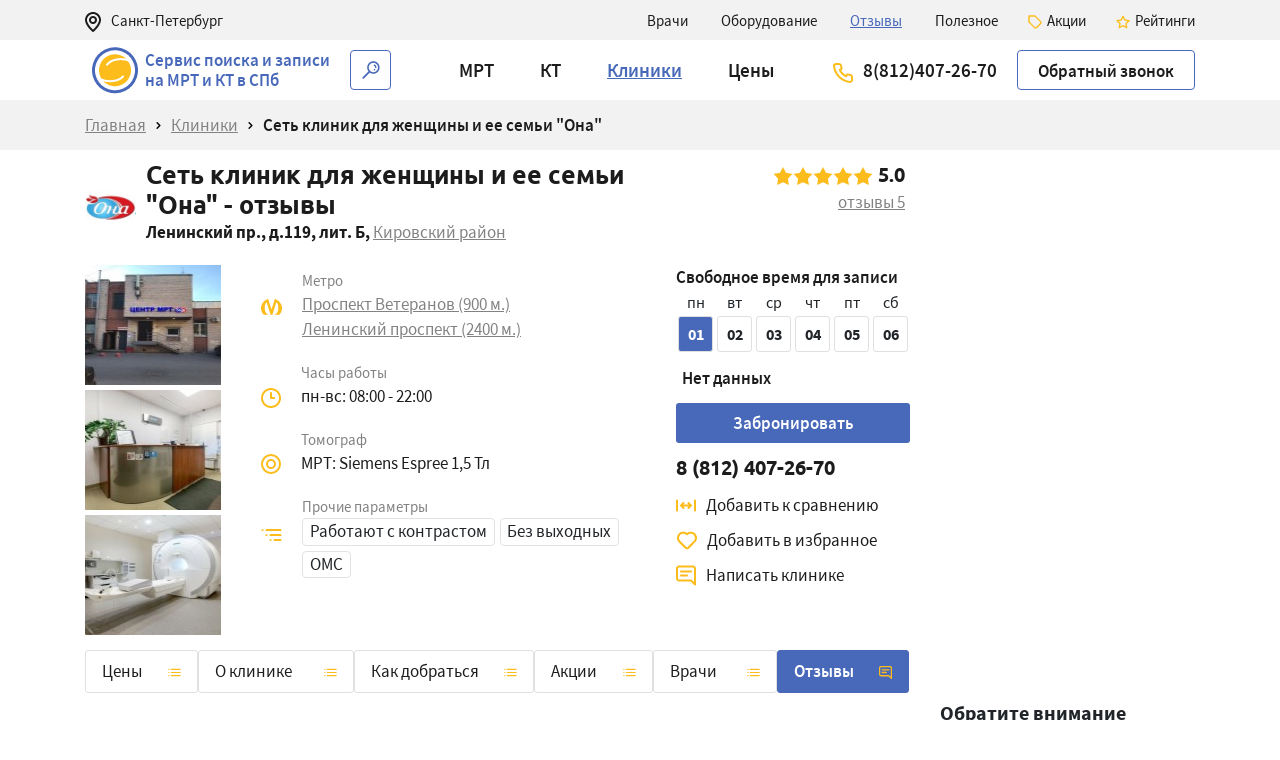

--- FILE ---
content_type: text/html; charset=utf-8
request_url: https://ktmrt.ru/kliniki/ona-clinic/otzivi/
body_size: 22653
content:
<!DOCTYPE html><html lang="ru"><head prefix="og:"><meta charset="utf-8"><meta http-equiv="X-UA-Compatible" content="IE=edge,chrome=1"><meta name="viewport" content="width=device-width,initial-scale=1"><title>Отзывы о клинике - Сеть клиник для женщины и ее семьи &quot;Она&quot; в СПб</title><meta name="description" content="Реальные отзывы пациентов о медицинском центре Сеть клиник для женщины и ее семьи &quot;Она&quot; по адресу Ленинский пр., д.119, лит. Б"><meta name="yandex-verification" content="318b73479e5662c2"><meta name="google-site-verification" content="ItcUm5fbC8aJT89s3Iq3AKlrx0WgFESDV_VjHM_QU5I"><link href="/css/bootstrap.min.css" rel="stylesheet"><link rel="stylesheet" href="/fonts/sourcesanspro.css"><link rel="stylesheet" href="/fonts/ubuntu.css"><link rel="stylesheet" href="/css/app.css"><link rel="icon" type="image/x-icon" href="/images/favicon.ico"><link rel="canonical" href="https://ktmrt.ru/kliniki/ona-clinic/otzivi/"><script type="application/ld+json">{"@context": "https://schema.org/","@type": "Product","name": "КТ поджелудочной железы в Спб - цена от 2900 руб на компьютерную томографию","description": "8 центров, где можно сделать компьютерную томографию поджелудочной железы в Санкт-Петербурге ✔ Проверенные отзывы, бесплатная консультация 💁 по выбору центра ✏ Онлайн-запись на КТ поджелудочной железы сегодня, без очереди","aggregateRating": {"@type": "AggregateRating","bestRating": "5","worstRating":  "1","ratingCount": "50","ratingValue": "4.824999999999999"},"offers": {"@type": "AggregateOffer","highPrice": "16000","lowPrice": "2900","offerCount": "8","priceCurrency": "RUB","offers":[{"@type": "Offer","availability": "https://schema.org/InStock","url": "https://ktmrt.ru/kliniki/dostupnaya-meditsina-1-sovetskaya/","price": "2900","priceCurrency": "RUB","name": "Клиника Доступная медицина на 1-й Советской"},{"@type": "Offer","availability": "https://schema.org/InStock","url": "https://ktmrt.ru/kliniki/magnit/","price": "3400","priceCurrency": "RUB","name": "Медицинский Центр &quot;Магнит&quot;"},{"@type": "Offer","availability": "https://schema.org/InStock","url": "https://ktmrt.ru/kliniki/sm-clinika-dunayskiy/","price": "4200","priceCurrency": "RUB","name": "СМ-Клиника на Дунайском проспекте"},{"@type": "Offer","availability": "https://schema.org/InStock","url": "https://ktmrt.ru/kliniki/kardioklinika/","price": "16000","priceCurrency": "RUB","name": "КардиоКлиника"},{"@type": "Offer","availability": "https://schema.org/InStock","url": "https://ktmrt.ru/kliniki/tsentr-tochnoj-diagnostiki/","price": "5500","priceCurrency": "RUB","name": "Центр точной диагностики"},{"@type": "Offer","availability": "https://schema.org/InStock","url": "https://ktmrt.ru/kliniki/dorozhnaya-klinicheskaya-bolnitsa-rzhd/","price": "5185","priceCurrency": "RUB","name": "Дорожная клиническая больница ОАО &quot;РЖД&quot;"},{"@type": "Offer","availability": "https://schema.org/InStock","url": "https://ktmrt.ru/kliniki/veles/","price": "3400","priceCurrency": "RUB","name": "Медицинский Центр Велес"},{"@type": "Offer","availability": "https://schema.org/InStock","url": "https://ktmrt.ru/kliniki/sm-clinika-vyborgskoe/","price": "4200","priceCurrency": "RUB","name": "СМ-Клиника на Выборгском шоссе"}]}}</script></head><script src="/js/jquery.min.js"></script><script src="/js/popper.min.js"> </script><script src="/js/bootstrap.min.js"></script><script src="https://api-maps.yandex.ru/2.1/?lang=ru-RU&amp;amp;apikey=48ed6a1b-62cf-4908-8896-bfa798b9339c"></script><script src="/js/jquery.tagsinput.min.js"></script><script src="/js/jquery.maskedinput.js"> </script><script src="/js/base64.js"></script><script src="/js/app.min.js"></script><body><div id="spb-top" class="container-fluid fixed-top bg-light height-40"><div class="container line-height-40"><img src="/images/position.svg"><span>Санкт-Петербург</span><div class="right-top"><a href="/vrachi/"> <span>Врачи</span></a><a href="/oborudovanie/"> <span>Оборудование</span></a><a href="/otzivi/"> <span class="menu-underline">Отзывы</span></a><a href="/poleznoe/"> <span>Полезное</span></a><a href="/akcii/"><img src="/images/akcii.svg"><span>Акции</span></a><a href="/rating/"><img src="/images/rating.svg"><span>Рейтинги</span></a></div></div></div><div class="container-fluid fixed-top top-40 bg-white"><div class="container bg-white"><nav class="navbar navbar-expand-lg navbar-light padding-0"><a href="/" class="navbar-brand padding-0"><img src="/images/logo.svg"></a><a id="katalog-btn" href="/" class="sorting"><p style="line-height:20px">Сервис поиска и записи<br/>на МРТ и КТ в СПб</p></a><a id="search-btn" href="/search/" class="padding-0"><img src="/images/search.svg"></a><div class="enabled-item"><a href="tel:88124072670" class="phone-top">8(812)407-26-70</a></div><button type="button" data-toggle="collapse" data-target="#navbarSupportedContent" aria-controls="navbarSupportedContent" aria-expanded="false" aria-label="Toggle navigation" class="navbar-toggler"><span class="navbar-toggler-icon"></span></button><div id="navbarSupportedContent" class="collapse navbar-collapse main-menu"><ul class="navbar-nav mr-auto"><li class="nav-item dropdown"><a id="navbarDropdownMRT" href="/mrt/" role="button" aria-haspopup="true" aria-expanded="false" class="nav-link"><span>МРТ</span></a><div aria-labelledby="navbarDropdownMRT" class="dropdown-menu"><a href="/mrt/mrt_golovy/" class="dropdown-item submenu">МРТ головы</a><div class="dropdown-menu"><a href="/mrt/golovnogo-mozga/" class="dropdown-item">МРТ головного мозга</a><a href="/mrt/pazukh-nosa/" class="dropdown-item">МРТ пазух носа</a><a href="/mrt/gipofiza/" class="dropdown-item">МРТ гипофиза</a><a href="/mrt/turetskogo-sedla/" class="dropdown-item">МРТ турецкого седла</a><a href="/mrt/cherepno-mozgovykh-nervov/" class="dropdown-item">МРТ черепно-мозговых нервов</a><a href="/mrt/vnutrennego-ukha/" class="dropdown-item">МРТ внутреннего уха</a><a href="/mrt/glaznykh-orbit/" class="dropdown-item">МРТ глазных орбит</a></div><a href="/mrt/mrt_organov/" class="dropdown-item submenu">МРТ органов</a><div class="dropdown-menu"><a href="/mrt/bryushnoy-polosti-i-zabryushinnogo-prostranstva/" class="dropdown-item">МРТ брюшной полости и забрюшинного пространства</a><a href="/mrt/malogo-taza/" class="dropdown-item">МРТ малого таза</a><a href="/mrt/moshonki/" class="dropdown-item">МРТ мошонки</a><a href="/mrt/matki/" class="dropdown-item">МРТ матки</a><a href="/mrt/yaichnikov/" class="dropdown-item">МРТ яичников</a><a href="/mrt/mochevogo-puzyrya/" class="dropdown-item">МРТ мочевого пузыря</a><a href="/mrt/predstatelnoy-zhelezy/" class="dropdown-item">МРТ предстательной железы</a><a href="/mrt/prostaty/" class="dropdown-item">МРТ простаты</a><a href="/mrt/pryamoy-kishki/" class="dropdown-item">МРТ прямой кишки</a><a href="/mrt/organov-zabryushinnogo-prostranstva/" class="dropdown-item">МРТ органов забрюшинного пространства</a><a href="/mrt/podzheludochnoy-zhelezy/" class="dropdown-item">МРТ поджелудочной железы</a><a href="/mrt/holangiopankreatografiya/" class="dropdown-item">МР-холангиопанкреатография</a><a href="/mrt/pecheni/" class="dropdown-item">МРТ печени</a><a href="/mrt/pecheni-putei/" class="dropdown-item">МРТ печени и желчевыводящих путей</a><a href="/mrt/zhelchnogo-puzyrya/" class="dropdown-item">МРТ желчного пузыря</a><a href="/mrt/selezenki/" class="dropdown-item">МРТ селезенки</a><a href="/mrt/pochek/" class="dropdown-item">МРТ почек</a><a href="/mrt/nadpochechnikov/" class="dropdown-item">МРТ надпочечников</a><a href="/mrt/kishechnika/" class="dropdown-item">МРТ кишечника</a><a href="/mrt/molochnykh-zhelez/" class="dropdown-item">МРТ молочных желез</a><a href="/mrt/vnutrennikh-organov/" class="dropdown-item">МРТ внутренних органов</a><a href="/mrt/holangiografiya/" class="dropdown-item">МР-холангиография</a></div><a href="/mrt/mrt_pozvonochnika/" class="dropdown-item submenu">МРТ позвоночника</a><div class="dropdown-menu"><a href="/mrt/grudnogo-otdela-pozvonochnika/" class="dropdown-item">МРТ грудного отдела позвоночника</a><a href="/mrt/sheynogo-otdela-pozvonochnika/" class="dropdown-item">МРТ шейного отдела позвоночника</a><a href="/mrt/kresttsovo-podvzdoshnykh-sochleneniy/" class="dropdown-item">МРТ крестцово-подвздошных сочленений</a><a href="/mrt/poyasnichno-kresttsovogo-otdela/" class="dropdown-item">МРТ пояснично-крестцового отдела</a><a href="/mrt/kopchika/" class="dropdown-item">МРТ копчика</a><a href="/mrt/kranio-vertebralnogo-perekhoda/" class="dropdown-item">МРТ кранио-вертебрального перехода</a><a href="/mrt/sheyno-grudnogo-otdela/" class="dropdown-item">МРТ шейного и грудного отдела позвоночника</a></div><a href="/mrt/mrt_sosudov/" class="dropdown-item submenu">МРТ сосудов</a><div class="dropdown-menu"><a href="/mrt/ven-mozga/" class="dropdown-item">МРТ вен головного мозга</a><a href="/mrt/arteriy-mozga/" class="dropdown-item">МРТ артерий головного мозга</a><a href="/mrt/sosudov-shei/" class="dropdown-item">МРТ сосудов шеи</a><a href="/mrt/sosudov-golovnogo-mozga/" class="dropdown-item">МРТ сосудов головного мозга</a></div><a href="/mrt/mrt_sustavov/" class="dropdown-item submenu">МРТ суставов</a><div class="dropdown-menu"><a href="/mrt/kolennogo-sustava/" class="dropdown-item">МРТ коленного сустава</a><a href="/mrt/tazobedrennogo-sustava/" class="dropdown-item">МРТ тазобедренного сустава</a><a href="/mrt/golenostopnogo-sustava/" class="dropdown-item">МРТ голеностопного сустава</a><a href="/mrt/plechevogo-sustava/" class="dropdown-item">МРТ плечевого сустава</a><a href="/mrt/visochno-nizhnechelyustnogo-sustava/" class="dropdown-item">МРТ височно-нижнечелюстного сустава</a><a href="/mrt/loktevogo-sustava/" class="dropdown-item">МРТ локтевого сустава</a><a href="/mrt/luchezapyastnogo-sustava/" class="dropdown-item">МРТ лучезапястного сустава</a><a href="/mrt/kisti-ruki/" class="dropdown-item">МРТ кисти руки</a><a href="/mrt/stopy/" class="dropdown-item">МРТ стопы</a></div><a href="/mrt/mrt_myagkikh-tkaney/" class="dropdown-item submenu">МРТ мягких тканей</a><div class="dropdown-menu"><a href="/mrt/myagkikh-tkaney-yagodits/" class="dropdown-item">МРТ мягких тканей ягодиц</a><a href="/mrt/myagkikh-tkaney-shei/" class="dropdown-item">МРТ мягких тканей шеи</a><a href="/mrt/myagkikh-tkaney-konechnostey/" class="dropdown-item">МРТ мягких тканей конечностей</a><a href="/mrt/slyunnykh-zhelez/" class="dropdown-item">МРТ слюнных желез</a><a href="/mrt/myagkikh-tkaney-litsa/" class="dropdown-item">МРТ мягких тканей лица</a><a href="/mrt/shei/" class="dropdown-item">МРТ шеи</a><a href="/mrt/schitovidnoy-zhelezy/" class="dropdown-item">МРТ щитовидной железы</a><a href="/mrt/vsego-tela/" class="dropdown-item">МРТ всего тела</a><a href="/mrt/gorla/" class="dropdown-item">МРТ горла и гортани</a></div></div></li><li class="nav-item dropdown"><a id="navbarDropdownKT" href="/kt/" role="button" aria-haspopup="true" aria-expanded="false" class="nav-link"><span>КТ</span></a><div aria-labelledby="navbarDropdownKT" class="dropdown-menu"><a href="/kt/kt_organov/" class="dropdown-item submenu">КТ органов</a><div class="dropdown-menu"><a href="/kt/grudnoy-kletki/" class="dropdown-item">КТ грудной клетки</a><a href="/kt/mochevydelitelnoy-sistemy/" class="dropdown-item">КТ мочевыделительной системы</a><a href="/kt/bryushnoy-polosti-i-zabryushinnogo-prostranstva/" class="dropdown-item">КТ брюшной полости и забрюшинного пространства</a><a href="/kt/organov-malogo-taza/" class="dropdown-item">КТ органов малого таза</a><a href="/kt/schitovidnoy-zhelezy/" class="dropdown-item">КТ щитовидной и паращитовидных желез</a><a href="/kt/legkikh/" class="dropdown-item">КТ легких</a><a href="/kt/serdtsa/" class="dropdown-item">КТ сердца</a><a href="/kt/bronkhov/" class="dropdown-item">КТ бронхов</a><a href="/kt/pecheni/" class="dropdown-item">КТ печени</a><a href="/kt/pochek/" class="dropdown-item">КТ почек</a><a href="/kt/nadpochechnikov/" class="dropdown-item">КТ надпочечников</a><a href="/kt/podzheludochnoy-zhelezy/" class="dropdown-item">КТ поджелудочной железы</a><a href="/kt/selezenki/" class="dropdown-item">КТ селезенки</a><a href="/kt/zhelchnogo-puzyrya/" class="dropdown-item">КТ желчного пузыря</a><a href="/kt/mochevogo-puzyrya/" class="dropdown-item">КТ мочевого пузыря</a><a href="/kt/matki/" class="dropdown-item">КТ матки</a></div><a href="/kt/kt_kosti/" class="dropdown-item submenu">КТ суставов и костей</a><div class="dropdown-menu"><a href="/kt/tazobedrennogo-sustava/" class="dropdown-item">КТ тазобедренного сустава</a><a href="/kt/golenostopnogo-sustava/" class="dropdown-item">КТ голеностопного сустава</a><a href="/kt/kostey-predplechya/" class="dropdown-item">КТ костей предплечья</a><a href="/kt/kostey-taza/" class="dropdown-item">КТ костей таза</a><a href="/kt/plechevoy-kosti/" class="dropdown-item">КТ плечевой кости</a><a href="/kt/bedrennoy-kosti/" class="dropdown-item">КТ бедренной кости</a><a href="/kt/kostey-goleni/" class="dropdown-item">КТ костей голени</a><a href="/kt/plechevogo-sustava/" class="dropdown-item">КТ плечевого сустава</a><a href="/kt/loktevogo-sustava/" class="dropdown-item">КТ локтевого сустава</a><a href="/kt/luchezapyastnogo-sustava/" class="dropdown-item">КТ лучезапястного сустава</a><a href="/kt/kolennogo-sustava/" class="dropdown-item">КТ коленного сустава</a><a href="/kt/stopy/" class="dropdown-item">КТ стопы</a><a href="/kt/kisti/" class="dropdown-item">КТ кисти</a><a href="/kt/visochno-nizhnechelyustnogo-sustava/" class="dropdown-item">КТ височно-нижнечелюстного сустава</a><a href="/kt/grudinno-klyuchichnykh-sochleneniy/" class="dropdown-item">КТ грудинно ключичных сочленений</a><a href="/kt/grudiny/" class="dropdown-item">КТ грудины</a><a href="/kt/lopatki/" class="dropdown-item">КТ лопатки</a><a href="/kt/reber/" class="dropdown-item">КТ ребер</a><a href="/kt/sredosteniya/" class="dropdown-item">КТ средостения</a><a href="/kt/densitometriya/" class="dropdown-item">КТ денситометрия</a><a href="/kt/klyuchitsy/" class="dropdown-item">КТ ключицы</a><a href="/kt/pyatochnoy-kosti/" class="dropdown-item">КТ пяточной кости</a></div><a href="/kt/kt_golovy/" class="dropdown-item submenu">КТ головы</a><div class="dropdown-menu"><a href="/kt/golovnogo-mozga/" class="dropdown-item">КТ головного мозга</a><a href="/kt/pridatochnykh-pazukh-nosa/" class="dropdown-item">КТ придаточных пазух носа</a><a href="/kt/kostey-litsevogo-cherepa/" class="dropdown-item">КТ костей лицевого черепа</a><a href="/kt/osnovaniya-cherepa/" class="dropdown-item">КТ основания черепа</a><a href="/kt/ukha/" class="dropdown-item">КТ уха (среднее и внутреннее)</a><a href="/kt/visochnoy-oblasti/" class="dropdown-item">КТ височной области</a><a href="/kt/glaznykh-orbit/" class="dropdown-item">КТ глазных орбит</a><a href="/kt/gorla/" class="dropdown-item">КТ горла (гортани)</a><a href="/kt/gortani-s-funktsionalnymi-probami/" class="dropdown-item">КТ гортани с функциональными пробами</a><a href="/kt/chelyusti/" class="dropdown-item">КТ челюсти</a><a href="/kt/kranio-vertebralnogo-perekhoda/" class="dropdown-item">КТ кранио-вертебрального перехода</a><a href="/kt/nosoglotki/" class="dropdown-item">КТ носоглотки</a><a href="/kt/sleznykh-kanalov/" class="dropdown-item">КТ слезных каналов</a><a href="/kt/gortani-s-kontrastom/" class="dropdown-item">КТ гортани с контрастом</a></div><a href="/kt/kt_angiografiya/" class="dropdown-item submenu">КТ ангиография</a><div class="dropdown-menu"><a href="/kt/angiografiya-arteriy-golovnogo-mozga/" class="dropdown-item">КТ-ангиография артерий головного мозга</a><a href="/kt/angiografiya-bryushnogo-otdela-aorty/" class="dropdown-item">КТ-ангиография брюшного отдела аорты и ее ветвей</a><a href="/kt/angiografiya-arteriy-shei/" class="dropdown-item">КТ-ангиография артерий шеи</a><a href="/kt/angiografiya-grudnogo-otdela-aorty/" class="dropdown-item">КТ-ангиография грудного отдела аорты и ее ветвей</a><a href="/kt/angiografiya-legochnoy-arterii/" class="dropdown-item">КТ-ангиография легочной артерии и ее ветвей</a><a href="/kt/angiografiya-legochnykh-ven/" class="dropdown-item">КТ-ангиография легочных вен и их 4 ветвей</a><a href="/kt/angiografiya-grudnogo-i-bryushnogo-otdela-aorty/" class="dropdown-item">КТ-ангиография грудного и брюшного отдела аорты и ее ветвей</a><a href="/kt/angiografiya-malogo-taza-i-bryushnoy-polosti/" class="dropdown-item">КТ-ангиография малого таза и брюшной полости</a><a href="/kt/angiografiya-pochechnykh-arteriy/" class="dropdown-item">КТ-ангиография почечных артерий</a><a href="/kt/angiografiya-malogo-taza/" class="dropdown-item">КТ-ангиография малого таза</a><a href="/kt/angiografiya-arteriy-golovnogo-mozga-i-shei/" class="dropdown-item">КТ-ангиография артерий головного мозга и шеи</a><a href="/kt/angiografiya-arteriy-nizhnikh-konechnostey/" class="dropdown-item">КТ-ангиография артерий нижних конечностей (2 ноги)</a><a href="/kt/angiografiya-nizhney-poloy-veny/" class="dropdown-item">КТ-ангиография нижней полой вены</a><a href="/kt/angiografiya-bryushnoy-aorty/" class="dropdown-item">КТ-ангиография брюшного отдела аорты и артерий нижних конечностей</a><a href="/kt/angiografiya-podvzdoshnoy-arterii/" class="dropdown-item">КТ-ангиография подвздошной артерии</a></div><a href="/kt/kt_pozvonochnika/" class="dropdown-item submenu">КТ позвоночника</a><div class="dropdown-menu"><a href="/kt/sheynogo-otdela-pozvonochnika/" class="dropdown-item">КТ шейного отдела позвоночника</a><a href="/kt/grudnogo-otdela-pozvonochnika/" class="dropdown-item">КТ грудного отдела позвоночника</a><a href="/kt/poyasnichnogo-otdela-pozvonochnika/" class="dropdown-item">КТ поясничного отдела позвоночника</a><a href="/kt/kopchika/" class="dropdown-item">КТ копчика</a><a href="/kt/kresttsovo-kopchikovoy-oblasti/" class="dropdown-item">КТ крестцово-копчиковой области</a><a href="/kt/kresttsovo-podvzdoshnykh-sochleneniy/" class="dropdown-item">КТ крестцово-подвздошных сочленений</a></div><a href="/kt/kt_myagkikh-tkaney/" class="dropdown-item submenu">КТ мягких тканей</a><div class="dropdown-menu"><a href="/kt/myagkikh-tkaney-shei/" class="dropdown-item">КТ мягких тканей шеи</a><a href="/kt/myagkikh-tkaney-konechnostey/" class="dropdown-item">КТ мягких тканей конечностей</a><a href="/kt/myagkikh-tkaney-yagodits/" class="dropdown-item">КТ мягких тканей ягодиц</a><a href="/kt/shei/" class="dropdown-item">КТ шеи</a><a href="/kt/myagkikh-tkaney/" class="dropdown-item">КТ мягких тканей (одной области)</a><a href="/kt/myagkikh-tkaney-litsa/" class="dropdown-item">КТ мягких тканей лица</a></div></div></li><li class="nav-item"><a href="/kliniki/" class="nav-link"> <span class="menu-underline-2">Клиники</span></a></li><li class="nav-item"><a href="/ceny/" class="nav-link"> <span>Цены</span></a></li></ul><div id="accordionMRTHeadBar" class="filter-menu"><a data-toggle="collapse" data-target="#collapsemrt__headbar" aria-expanded="false" aria-controls="collapsemrt__headbar" class="btn btn-link collapsed"> <span onclick="window.location.href='/mrt/'">МРТ</span><img src="/images/down_arrow.svg"></a><div id="collapsemrt__headbar" data-parent="#accordionMRTHeadBar" class="collapse"><div id="accordionMRTBar" class="filter-menu"><a data-toggle="collapse" data-target="#collapsemrthead__0" aria-expanded="false" aria-controls="collapsemrthead__0" class="btn btn-link collapsed"><span onclick="window.location.href='/mrt/mrt_golovy/'">МРТ головы</span><img src="/images/down_arrow.svg"></a><div id="collapsemrthead__0" data-parent="#accordionMRTBar" class="collapse sub-items"><a href="/mrt/golovnogo-mozga/">МРТ головного мозга</a><a href="/mrt/pazukh-nosa/">МРТ пазух носа</a><a href="/mrt/gipofiza/">МРТ гипофиза</a><a href="/mrt/turetskogo-sedla/">МРТ турецкого седла</a><a href="/mrt/cherepno-mozgovykh-nervov/">МРТ черепно-мозговых нервов</a><a href="/mrt/vnutrennego-ukha/">МРТ внутреннего уха</a><a href="/mrt/glaznykh-orbit/">МРТ глазных орбит</a></div><a data-toggle="collapse" data-target="#collapsemrthead__1" aria-expanded="false" aria-controls="collapsemrthead__1" class="btn btn-link collapsed"><span onclick="window.location.href='/mrt/mrt_organov/'">МРТ органов</span><img src="/images/down_arrow.svg"></a><div id="collapsemrthead__1" data-parent="#accordionMRTBar" class="collapse sub-items"><a href="/mrt/bryushnoy-polosti-i-zabryushinnogo-prostranstva/">МРТ брюшной полости и забрюшинного пространства</a><a href="/mrt/malogo-taza/">МРТ малого таза</a><a href="/mrt/moshonki/">МРТ мошонки</a><a href="/mrt/matki/">МРТ матки</a><a href="/mrt/yaichnikov/">МРТ яичников</a><a href="/mrt/mochevogo-puzyrya/">МРТ мочевого пузыря</a><a href="/mrt/predstatelnoy-zhelezy/">МРТ предстательной железы</a><a href="/mrt/prostaty/">МРТ простаты</a><a href="/mrt/pryamoy-kishki/">МРТ прямой кишки</a><a href="/mrt/organov-zabryushinnogo-prostranstva/">МРТ органов забрюшинного пространства</a><a href="/mrt/podzheludochnoy-zhelezy/">МРТ поджелудочной железы</a><a href="/mrt/holangiopankreatografiya/">МР-холангиопанкреатография</a><a href="/mrt/pecheni/">МРТ печени</a><a href="/mrt/pecheni-putei/">МРТ печени и желчевыводящих путей</a><a href="/mrt/zhelchnogo-puzyrya/">МРТ желчного пузыря</a><a href="/mrt/selezenki/">МРТ селезенки</a><a href="/mrt/pochek/">МРТ почек</a><a href="/mrt/nadpochechnikov/">МРТ надпочечников</a><a href="/mrt/kishechnika/">МРТ кишечника</a><a href="/mrt/molochnykh-zhelez/">МРТ молочных желез</a><a href="/mrt/vnutrennikh-organov/">МРТ внутренних органов</a><a href="/mrt/holangiografiya/">МР-холангиография</a></div><a data-toggle="collapse" data-target="#collapsemrthead__2" aria-expanded="false" aria-controls="collapsemrthead__2" class="btn btn-link collapsed"><span onclick="window.location.href='/mrt/mrt_pozvonochnika/'">МРТ позвоночника</span><img src="/images/down_arrow.svg"></a><div id="collapsemrthead__2" data-parent="#accordionMRTBar" class="collapse sub-items"><a href="/mrt/grudnogo-otdela-pozvonochnika/">МРТ грудного отдела позвоночника</a><a href="/mrt/sheynogo-otdela-pozvonochnika/">МРТ шейного отдела позвоночника</a><a href="/mrt/kresttsovo-podvzdoshnykh-sochleneniy/">МРТ крестцово-подвздошных сочленений</a><a href="/mrt/poyasnichno-kresttsovogo-otdela/">МРТ пояснично-крестцового отдела</a><a href="/mrt/kopchika/">МРТ копчика</a><a href="/mrt/kranio-vertebralnogo-perekhoda/">МРТ кранио-вертебрального перехода</a><a href="/mrt/sheyno-grudnogo-otdela/">МРТ шейного и грудного отдела позвоночника</a></div><a data-toggle="collapse" data-target="#collapsemrthead__3" aria-expanded="false" aria-controls="collapsemrthead__3" class="btn btn-link collapsed"><span onclick="window.location.href='/mrt/mrt_sosudov/'">МРТ сосудов</span><img src="/images/down_arrow.svg"></a><div id="collapsemrthead__3" data-parent="#accordionMRTBar" class="collapse sub-items"><a href="/mrt/ven-mozga/">МРТ вен головного мозга</a><a href="/mrt/arteriy-mozga/">МРТ артерий головного мозга</a><a href="/mrt/sosudov-shei/">МРТ сосудов шеи</a><a href="/mrt/sosudov-golovnogo-mozga/">МРТ сосудов головного мозга</a></div><a data-toggle="collapse" data-target="#collapsemrthead__4" aria-expanded="false" aria-controls="collapsemrthead__4" class="btn btn-link collapsed"><span onclick="window.location.href='/mrt/mrt_sustavov/'">МРТ суставов</span><img src="/images/down_arrow.svg"></a><div id="collapsemrthead__4" data-parent="#accordionMRTBar" class="collapse sub-items"><a href="/mrt/kolennogo-sustava/">МРТ коленного сустава</a><a href="/mrt/tazobedrennogo-sustava/">МРТ тазобедренного сустава</a><a href="/mrt/golenostopnogo-sustava/">МРТ голеностопного сустава</a><a href="/mrt/plechevogo-sustava/">МРТ плечевого сустава</a><a href="/mrt/visochno-nizhnechelyustnogo-sustava/">МРТ височно-нижнечелюстного сустава</a><a href="/mrt/loktevogo-sustava/">МРТ локтевого сустава</a><a href="/mrt/luchezapyastnogo-sustava/">МРТ лучезапястного сустава</a><a href="/mrt/kisti-ruki/">МРТ кисти руки</a><a href="/mrt/stopy/">МРТ стопы</a></div><a data-toggle="collapse" data-target="#collapsemrthead__5" aria-expanded="false" aria-controls="collapsemrthead__5" class="btn btn-link collapsed"><span onclick="window.location.href='/mrt/mrt_myagkikh-tkaney/'">МРТ мягких тканей</span><img src="/images/down_arrow.svg"></a><div id="collapsemrthead__5" data-parent="#accordionMRTBar" class="collapse sub-items"><a href="/mrt/myagkikh-tkaney-yagodits/">МРТ мягких тканей ягодиц</a><a href="/mrt/myagkikh-tkaney-shei/">МРТ мягких тканей шеи</a><a href="/mrt/myagkikh-tkaney-konechnostey/">МРТ мягких тканей конечностей</a><a href="/mrt/slyunnykh-zhelez/">МРТ слюнных желез</a><a href="/mrt/myagkikh-tkaney-litsa/">МРТ мягких тканей лица</a><a href="/mrt/shei/">МРТ шеи</a><a href="/mrt/schitovidnoy-zhelezy/">МРТ щитовидной железы</a><a href="/mrt/vsego-tela/">МРТ всего тела</a><a href="/mrt/gorla/">МРТ горла и гортани</a></div></div></div></div><div id="accordionKTHeadBar" class="filter-menu"><a data-toggle="collapse" data-target="#collapsekt__headbar" aria-expanded="false" aria-controls="collapsekt__headbar" class="btn btn-link collapsed"> <span onclick="window.location.href='/kt/'">КТ</span><img src="/images/down_arrow.svg"></a><div id="collapsekt__headbar" data-parent="#accordionKTHeadBar" class="collapse"><div id="accordionKTBar" class="filter-menu"><a data-toggle="collapse" data-target="#collapsekthead__0" aria-expanded="false" aria-controls="collapsekthead__0" class="btn btn-link collapsed"><span onclick="window.location.href='/kt/kt_organov/'">КТ органов</span><img src="/images/down_arrow.svg"></a><div id="collapsekthead__0" data-parent="#accordionKTBar" class="collapse sub-items"><a href="/kt/grudnoy-kletki/">КТ грудной клетки</a><a href="/kt/mochevydelitelnoy-sistemy/">КТ мочевыделительной системы</a><a href="/kt/bryushnoy-polosti-i-zabryushinnogo-prostranstva/">КТ брюшной полости и забрюшинного пространства</a><a href="/kt/organov-malogo-taza/">КТ органов малого таза</a><a href="/kt/schitovidnoy-zhelezy/">КТ щитовидной и паращитовидных желез</a><a href="/kt/legkikh/">КТ легких</a><a href="/kt/serdtsa/">КТ сердца</a><a href="/kt/bronkhov/">КТ бронхов</a><a href="/kt/pecheni/">КТ печени</a><a href="/kt/pochek/">КТ почек</a><a href="/kt/nadpochechnikov/">КТ надпочечников</a><a href="/kt/podzheludochnoy-zhelezy/">КТ поджелудочной железы</a><a href="/kt/selezenki/">КТ селезенки</a><a href="/kt/zhelchnogo-puzyrya/">КТ желчного пузыря</a><a href="/kt/mochevogo-puzyrya/">КТ мочевого пузыря</a><a href="/kt/matki/">КТ матки</a></div><a data-toggle="collapse" data-target="#collapsekthead__1" aria-expanded="false" aria-controls="collapsekthead__1" class="btn btn-link collapsed"><span onclick="window.location.href='/kt/kt_kosti/'">КТ суставов и костей</span><img src="/images/down_arrow.svg"></a><div id="collapsekthead__1" data-parent="#accordionKTBar" class="collapse sub-items"><a href="/kt/tazobedrennogo-sustava/">КТ тазобедренного сустава</a><a href="/kt/golenostopnogo-sustava/">КТ голеностопного сустава</a><a href="/kt/kostey-predplechya/">КТ костей предплечья</a><a href="/kt/kostey-taza/">КТ костей таза</a><a href="/kt/plechevoy-kosti/">КТ плечевой кости</a><a href="/kt/bedrennoy-kosti/">КТ бедренной кости</a><a href="/kt/kostey-goleni/">КТ костей голени</a><a href="/kt/plechevogo-sustava/">КТ плечевого сустава</a><a href="/kt/loktevogo-sustava/">КТ локтевого сустава</a><a href="/kt/luchezapyastnogo-sustava/">КТ лучезапястного сустава</a><a href="/kt/kolennogo-sustava/">КТ коленного сустава</a><a href="/kt/stopy/">КТ стопы</a><a href="/kt/kisti/">КТ кисти</a><a href="/kt/visochno-nizhnechelyustnogo-sustava/">КТ височно-нижнечелюстного сустава</a><a href="/kt/grudinno-klyuchichnykh-sochleneniy/">КТ грудинно ключичных сочленений</a><a href="/kt/grudiny/">КТ грудины</a><a href="/kt/lopatki/">КТ лопатки</a><a href="/kt/reber/">КТ ребер</a><a href="/kt/sredosteniya/">КТ средостения</a><a href="/kt/densitometriya/">КТ денситометрия</a><a href="/kt/klyuchitsy/">КТ ключицы</a><a href="/kt/pyatochnoy-kosti/">КТ пяточной кости</a></div><a data-toggle="collapse" data-target="#collapsekthead__2" aria-expanded="false" aria-controls="collapsekthead__2" class="btn btn-link collapsed"><span onclick="window.location.href='/kt/kt_golovy/'">КТ головы</span><img src="/images/down_arrow.svg"></a><div id="collapsekthead__2" data-parent="#accordionKTBar" class="collapse sub-items"><a href="/kt/golovnogo-mozga/">КТ головного мозга</a><a href="/kt/pridatochnykh-pazukh-nosa/">КТ придаточных пазух носа</a><a href="/kt/kostey-litsevogo-cherepa/">КТ костей лицевого черепа</a><a href="/kt/osnovaniya-cherepa/">КТ основания черепа</a><a href="/kt/ukha/">КТ уха (среднее и внутреннее)</a><a href="/kt/visochnoy-oblasti/">КТ височной области</a><a href="/kt/glaznykh-orbit/">КТ глазных орбит</a><a href="/kt/gorla/">КТ горла (гортани)</a><a href="/kt/gortani-s-funktsionalnymi-probami/">КТ гортани с функциональными пробами</a><a href="/kt/chelyusti/">КТ челюсти</a><a href="/kt/kranio-vertebralnogo-perekhoda/">КТ кранио-вертебрального перехода</a><a href="/kt/nosoglotki/">КТ носоглотки</a><a href="/kt/sleznykh-kanalov/">КТ слезных каналов</a><a href="/kt/gortani-s-kontrastom/">КТ гортани с контрастом</a></div><a data-toggle="collapse" data-target="#collapsekthead__3" aria-expanded="false" aria-controls="collapsekthead__3" class="btn btn-link collapsed"><span onclick="window.location.href='/kt/kt_angiografiya/'">КТ ангиография</span><img src="/images/down_arrow.svg"></a><div id="collapsekthead__3" data-parent="#accordionKTBar" class="collapse sub-items"><a href="/kt/angiografiya-arteriy-golovnogo-mozga/">КТ-ангиография артерий головного мозга</a><a href="/kt/angiografiya-bryushnogo-otdela-aorty/">КТ-ангиография брюшного отдела аорты и ее ветвей</a><a href="/kt/angiografiya-arteriy-shei/">КТ-ангиография артерий шеи</a><a href="/kt/angiografiya-grudnogo-otdela-aorty/">КТ-ангиография грудного отдела аорты и ее ветвей</a><a href="/kt/angiografiya-legochnoy-arterii/">КТ-ангиография легочной артерии и ее ветвей</a><a href="/kt/angiografiya-legochnykh-ven/">КТ-ангиография легочных вен и их 4 ветвей</a><a href="/kt/angiografiya-grudnogo-i-bryushnogo-otdela-aorty/">КТ-ангиография грудного и брюшного отдела аорты и ее ветвей</a><a href="/kt/angiografiya-malogo-taza-i-bryushnoy-polosti/">КТ-ангиография малого таза и брюшной полости</a><a href="/kt/angiografiya-pochechnykh-arteriy/">КТ-ангиография почечных артерий</a><a href="/kt/angiografiya-malogo-taza/">КТ-ангиография малого таза</a><a href="/kt/angiografiya-arteriy-golovnogo-mozga-i-shei/">КТ-ангиография артерий головного мозга и шеи</a><a href="/kt/angiografiya-arteriy-nizhnikh-konechnostey/">КТ-ангиография артерий нижних конечностей (2 ноги)</a><a href="/kt/angiografiya-nizhney-poloy-veny/">КТ-ангиография нижней полой вены</a><a href="/kt/angiografiya-bryushnoy-aorty/">КТ-ангиография брюшного отдела аорты и артерий нижних конечностей</a><a href="/kt/angiografiya-podvzdoshnoy-arterii/">КТ-ангиография подвздошной артерии</a></div><a data-toggle="collapse" data-target="#collapsekthead__4" aria-expanded="false" aria-controls="collapsekthead__4" class="btn btn-link collapsed"><span onclick="window.location.href='/kt/kt_pozvonochnika/'">КТ позвоночника</span><img src="/images/down_arrow.svg"></a><div id="collapsekthead__4" data-parent="#accordionKTBar" class="collapse sub-items"><a href="/kt/sheynogo-otdela-pozvonochnika/">КТ шейного отдела позвоночника</a><a href="/kt/grudnogo-otdela-pozvonochnika/">КТ грудного отдела позвоночника</a><a href="/kt/poyasnichnogo-otdela-pozvonochnika/">КТ поясничного отдела позвоночника</a><a href="/kt/kopchika/">КТ копчика</a><a href="/kt/kresttsovo-kopchikovoy-oblasti/">КТ крестцово-копчиковой области</a><a href="/kt/kresttsovo-podvzdoshnykh-sochleneniy/">КТ крестцово-подвздошных сочленений</a></div><a data-toggle="collapse" data-target="#collapsekthead__5" aria-expanded="false" aria-controls="collapsekthead__5" class="btn btn-link collapsed"><span onclick="window.location.href='/kt/kt_myagkikh-tkaney/'">КТ мягких тканей</span><img src="/images/down_arrow.svg"></a><div id="collapsekthead__5" data-parent="#accordionKTBar" class="collapse sub-items"><a href="/kt/myagkikh-tkaney-shei/">КТ мягких тканей шеи</a><a href="/kt/myagkikh-tkaney-konechnostey/">КТ мягких тканей конечностей</a><a href="/kt/myagkikh-tkaney-yagodits/">КТ мягких тканей ягодиц</a><a href="/kt/shei/">КТ шеи</a><a href="/kt/myagkikh-tkaney/">КТ мягких тканей (одной области)</a><a href="/kt/myagkikh-tkaney-litsa/">КТ мягких тканей лица</a></div></div></div></div><div class="phone-items filter-menu"><a href="/kliniki/" style="margin-bottom:5px" class="btn btn-link">Клиники</a></div><div class="phone-items filter-menu"><a href="/ceny/" class="btn btn-link">Цены</a></div><div class="center-submenu"><a href="/vrachi/" style="padding:0">Врачи</a><a href="/otzivi/">Отзывы</a><a href="/poleznoe/">Полезное</a><div><a href="/akcii/" style="padding:0"><img src="/images/akcii.svg">Акции</a><a href="/rating/"><img src="/images/rating.svg">Рейтинги</a></div></div><div class="header-phone"><img src="/images/phone.svg"><a href="tel:88124072670" class="phone-top">8(812)407-26-70</a></div><a href="javascript:;" onclick="callback()" class="call-btn"><span>Обратный звонок</span></a></div></nav></div></div><div class="container"><div id="callback_alert" style="display:none" class="alert alert-success alert-dismissible fade show"><button type="button" data-dismiss="alert" class="close">&times;</button>Спасибо! Мы уже получили вашу заявку и скоро Вам перезвоним. </div><div id="callback_alert_2" style="display:none" class="alert alert-success alert-dismissible fade show"><button type="button" data-dismiss="alert" class="close">&times;</button>Спасибо! Мы уже получили ваше сообщение и скоро Вам ответим. </div></div><div id="center-crumb" class="container-fluid bg-light height-50"><div class="container line-height-50"><div itemscope itemtype="https://schema.org/BreadcrumbList" class="flex-50 b-crumb"><div itemprop="itemListElement" itemscope itemtype="https://schema.org/ListItem"><a href="/" itemprop="item" title="Главная"> <span itemprop="name">Главная</span><meta itemprop="position" content="0"></a></div><img src="/images/right_arr.svg"><div itemprop="itemListElement" itemscope itemtype="https://schema.org/ListItem"><a href="/kliniki/" itemprop="item" title="Клиники"> <span itemprop="name">Клиники</span><meta itemprop="position" content="1"></a></div><img src="/images/right_arr.svg"><p class="black">Сеть клиник для женщины и ее семьи &quot;Она&quot;</p></div></div></div><div class="container"><input type="hidden" name="center_data" value="[base64]/QtdGC0LXRgNCx0YPRgNCzIiwi0JvQtdC90LjQvdGB0LrQuNC5INC/0YAuLCDQtC4xMTksINC70LjRgi4g0JEiLCLQn9GA0L7RgdC/0LXQutGCINCS0LXRgtC10YDQsNC90L7QsiB8INCb0LXQvdC40L3RgdC60LjQuSDQv9GA0L7RgdC/0LXQutGCIiwi0JrQuNGA0L7QstGB0LrQuNC5Iiwi0JTQkCIsIjAiLCLQlNCwIixudWxsLCIwIiwi0L/QvS3QstGBOiAwODowMCAtIDIyOjAwIiwi0JzQoNCiOiBTaWVtZW5zIEVzcHJlZSAxLDUg0KLQuyIsbnVsbCwxMjAsbnVsbCxudWxsLCJodHRwczovL29uYS1tcnQucnUvIiw5Niw4MiwiNDA3LTI2LTcwIiwiIiwi0L3QtdGCIiwi0LTQuNGB0Lp80L/[base64]/0LjRgdGMINC90LAg0L/[base64]/QstC70LXQvdC40Lgg0L/QtdC90YHQuNC+0L3QvdC+0LPQviDRg9C00L7RgdGC0L7QstC10YDQtdC90LjRjzwvcD48L2Rpdj48L2Rpc2NvdW50PlxyXG48ZGlzY291bnQ+PGltZz48ZGl2PjxwPjxiPtCY0L3QstCw0LvQuNC00LDQvCBJINC4IElJINCz0YDRg9C/0L/RiyDRgdC60LjQtNC60LAgMTUlPC9iPjwvcD5cclxuPHA+0J/RgNC4INC/[base64]/RgNC4INC/0YDQtdC00YrRj9Cy0LvQtdC90LjQuCDRgdC/[base64]"><div id="feedback_alert" style="display:none" class="alert alert-success alert-dismissible fade show"><button type="button" data-dismiss="alert" class="close">&times;</button>Благодарим Вас за отзыв. В ближайшее время он будет размещен на сайте. </div><div id="zone-banner-350"><div class="banner"><div class="banner-text-1">Ищете центр МРТ и КТ с опытными врачами,</div><div class="banner-text-2">современным точным томографом и доступными ценами?</div><div class="banner-phone flex"><img src="/images/phone.svg"><div class="phone-top"><span>Звоните</span><a href="tel:88124072670">8(812)407-26-70</a></div></div><a onclick="callback()" class="banner-button">Подобрать клинику</a><div class="banner-right">перезвоним в течение 30 секунд  </div><div class="banner-point"><img id="banner_point1" src="/images/ell_1.svg" onclick="event.stopPropagation();bannerSlide(1)"><img id="banner_point2" src="/images/ell_2.svg" onclick="event.stopPropagation();bannerSlide(2)"><img id="banner_point3" src="/images/ell_2.svg" onclick="event.stopPropagation();bannerSlide(3)"></div></div></div><div class="row"><div itemscope itemtype="https://schema.org/MedicalClinic" class="col-lg"><div id="main-center-card" class="center-card padding-0"><div class="flex margin-10"><div class="center-logo"><a href="/kliniki/ona-clinic/"><img src="/images/centers/onalen.jpg" alt="Сеть клиник для женщины и ее семьи &quot;Она&quot;" title="Сеть клиник для женщины и ее семьи &quot;Она&quot; | КТ и МРТ в СПб" class="logo-image"></a></div><div class="center-header"><a href="/kliniki/ona-clinic/"><h1 itemprop="name">Сеть клиник для женщины и ее семьи &quot;Она&quot; - отзывы</h1></a><p class="bold desktop-address"><span itemprop="address" class="desktop-address">Ленинский пр., д.119, лит. Б</span>, 
<a href="/mrt/rajon/kirovskiy/">Кировский район</a></p><div class="ratings-mobile"><div class="rating rating-mobile"><img src="/images/star_1.svg"><img src="/images/star_1.svg"><img src="/images/star_1.svg"><img src="/images/star_1.svg"><img src="/images/star_1.svg"> 5.0  <a href="/kliniki/ona-clinic/otzivi/" class="feedback underline rating-mobile">отзывы  
5  </a></div></div></div><div itemprop="aggregateRating" itemscope itemtype="https://schema.org/AggregateRating" class="ratings ratings-desktop"><div class="rating rating-desktop"> 
<img src="/images/star_1.svg"><img src="/images/star_1.svg"><img src="/images/star_1.svg"><img src="/images/star_1.svg"><img src="/images/star_1.svg"> <span itemprop="ratingValue" class="rating-desktop">5.0  </span></div><a href="/kliniki/ona-clinic/otzivi/" class="feedback underline rating-desktop">отзывы  <span itemprop="reviewCount" class="rating-desktop">5</span></a></div></div><div class="center-address"><p class="bold mobile-address"><span itemprop="address">Ленинский пр., д.119, лит. Б</span>, 
<a href="/mrt/rajon/kirovskiy/">Кировский район</a></p><div class="mobile-metro"><p><img src="/images/metro.svg">&nbsp;<a href="/mrt/metro/prospekt-veteranov/">Проспект Ветеранов  <span>(900 м.)</span></a></p><p><img src="/images/metro.svg">&nbsp;<a href="/mrt/metro/leninskij-prospekt/"> Ленинский проспект <span>(2400 м.)</span></a></p></div></div><div class="flex flex-col"><div class="pict-line-vertical"><a href="javascript:;" onclick="$('#pictures_1445').modal('show');"><img src="/images/centers/onalen-1-min.jpg" alt="Сеть клиник для женщины и ее семьи &quot;Она&quot; - фото 1" title="Сеть клиник для женщины и ее семьи &quot;Она&quot; - фото 1 | КТ и МРТ в СПб" class="image-small"></a><div id="pictures_1445" role="dialog" class="modal fade"><div class="modal-dialog modal-xl"><div class="modal-content"><div class="modal-header"><button type="button" data-dismiss="modal" class="close">&times;</button><div class="text-20 modal-title">Сеть клиник для женщины и ее семьи &quot;Она&quot;</div></div><div class="modal-body"><div id="carousel_1445" data-ride="carousel" class="carousel slide"><ul class="carousel-indicators"><li data-target="#carousel_1445" data-slide-to="0" class="active"> </li><li data-target="#carousel_1445" data-slide-to="1"> </li><li data-target="#carousel_1445" data-slide-to="2"> </li><li data-target="#carousel_1445" data-slide-to="3"> </li><li data-target="#carousel_1445" data-slide-to="4"> </li></ul><div class="carousel-inner"><div class="carousel-item active"><img src="/images/centers/onalen-1.jpg" alt="Сеть клиник для женщины и ее семьи &quot;Она&quot; - фото 1" title="Сеть клиник для женщины и ее семьи &quot;Она&quot; - фото 1 | КТ и МРТ в СПб"></div><div class="carousel-item"><img src="/images/centers/onalen-2.jpg"></div><div class="carousel-item"><img src="/images/centers/onalen-3.jpg"></div><div class="carousel-item"><img src="/images/centers/onalen-4.jpg"></div><div class="carousel-item"><img src="/images/centers/onalen-5.jpg"></div></div><a href="#carousel_1445" data-slide="prev" class="carousel-control-prev"><span class="carousel-control-prev-icon"></span></a><a href="#carousel_1445" data-slide="next" class="carousel-control-next"><span class="carousel-control-next-icon"></span></a></div></div></div></div></div><a href="javascript:;" onclick="$('#pictures_1445').modal('show');"><img src="/images/centers/onalen-2-min.jpg" class="image-small"></a><div id="pictures_1445" role="dialog" class="modal fade"><div class="modal-dialog modal-xl"><div class="modal-content"><div class="modal-header"><button type="button" data-dismiss="modal" class="close">&times;</button><div class="text-20 modal-title">Сеть клиник для женщины и ее семьи &quot;Она&quot;</div></div><div class="modal-body"><div id="carousel_1445" data-ride="carousel" class="carousel slide"><ul class="carousel-indicators"><li data-target="#carousel_1445" data-slide-to="0" class="active"> </li><li data-target="#carousel_1445" data-slide-to="1"> </li><li data-target="#carousel_1445" data-slide-to="2"> </li><li data-target="#carousel_1445" data-slide-to="3"> </li><li data-target="#carousel_1445" data-slide-to="4"> </li></ul><div class="carousel-inner"><div class="carousel-item active"><img src="/images/centers/onalen-1.jpg" alt="Сеть клиник для женщины и ее семьи &quot;Она&quot; - фото 1" title="Сеть клиник для женщины и ее семьи &quot;Она&quot; - фото 1 | КТ и МРТ в СПб"></div><div class="carousel-item"><img src="/images/centers/onalen-2.jpg"></div><div class="carousel-item"><img src="/images/centers/onalen-3.jpg"></div><div class="carousel-item"><img src="/images/centers/onalen-4.jpg"></div><div class="carousel-item"><img src="/images/centers/onalen-5.jpg"></div></div><a href="#carousel_1445" data-slide="prev" class="carousel-control-prev"><span class="carousel-control-prev-icon"></span></a><a href="#carousel_1445" data-slide="next" class="carousel-control-next"><span class="carousel-control-next-icon"></span></a></div></div></div></div></div><a href="javascript:;" onclick="$('#pictures_1445').modal('show');"><img src="/images/centers/onalen-3-min.jpg" class="image-small"></a><div id="pictures_1445" role="dialog" class="modal fade"><div class="modal-dialog modal-xl"><div class="modal-content"><div class="modal-header"><button type="button" data-dismiss="modal" class="close">&times;</button><div class="text-20 modal-title">Сеть клиник для женщины и ее семьи &quot;Она&quot;</div></div><div class="modal-body"><div id="carousel_1445" data-ride="carousel" class="carousel slide"><ul class="carousel-indicators"><li data-target="#carousel_1445" data-slide-to="0" class="active"> </li><li data-target="#carousel_1445" data-slide-to="1"> </li><li data-target="#carousel_1445" data-slide-to="2"> </li><li data-target="#carousel_1445" data-slide-to="3"> </li><li data-target="#carousel_1445" data-slide-to="4"> </li></ul><div class="carousel-inner"><div class="carousel-item active"><img src="/images/centers/onalen-1.jpg" alt="Сеть клиник для женщины и ее семьи &quot;Она&quot; - фото 1" title="Сеть клиник для женщины и ее семьи &quot;Она&quot; - фото 1 | КТ и МРТ в СПб"></div><div class="carousel-item"><img src="/images/centers/onalen-2.jpg"></div><div class="carousel-item"><img src="/images/centers/onalen-3.jpg"></div><div class="carousel-item"><img src="/images/centers/onalen-4.jpg"></div><div class="carousel-item"><img src="/images/centers/onalen-5.jpg"></div></div><a href="#carousel_1445" data-slide="prev" class="carousel-control-prev"><span class="carousel-control-prev-icon"></span></a><a href="#carousel_1445" data-slide="next" class="carousel-control-next"><span class="carousel-control-next-icon"></span></a></div></div></div></div></div></div><div class="center-params"><div class="param param-metro"><img src="/images/metro.svg" width="21"><div class="param-text"><p class="small-gray">Метро</p><p><a href="/mrt/metro/prospekt-veteranov/">Проспект Ветеранов  (900 м.)</a></p><p><a href="/mrt/metro/leninskij-prospekt/"> Ленинский проспект (2400 м.)</a></p></div></div><div class="param"><img src="/images/clock.svg"><div class="param-text"><p class="small-gray">Часы работы</p><p>пн-вс: 08:00 - 22:00</p></div></div><div class="param"><img src="/images/tomograph.svg"><div class="param-text"><p class="small-gray">Томограф</p><p>МРТ: Siemens Espree 1,5 Тл</p><p></p></div></div><div class="param"><img src="/images/list.svg"><div class="param-text"><p class="small-gray">Прочие параметры</p><span class="badge">Работают с контрастом</span><span class="badge">Без выходных</span><span class="badge">ОМС</span></div></div></div><div class="calendar-wrapper center-time"> <!--noindex--><p>Свободное время для записи</p><div class="card-calendar"><div class="calendar-day"><div class="day-of-week">пн</div><div id="day_center_1445_day_0" onclick="slotShow(1445, 0, 6)" class="day selected-day">01</div></div><div class="calendar-day"><div class="day-of-week">вт</div><div id="day_center_1445_day_1" onclick="slotShow(1445, 1, 6)" class="day">02</div></div><div class="calendar-day"><div class="day-of-week">ср</div><div id="day_center_1445_day_2" onclick="slotShow(1445, 2, 6)" class="day">03</div></div><div class="calendar-day"><div class="day-of-week">чт</div><div id="day_center_1445_day_3" onclick="slotShow(1445, 3, 6)" class="day">04</div></div><div class="calendar-day"><div class="day-of-week">пт</div><div id="day_center_1445_day_4" onclick="slotShow(1445, 4, 6)" class="day">05</div></div><div class="calendar-day"><div class="day-of-week">сб</div><div id="day_center_1445_day_5" onclick="slotShow(1445, 5, 6)" class="day">06</div></div></div><div class="time-slots"><div id="slots_center_1445_day_0" style="display:flex" class="slots"><div id="time_center_1445_day_0_time_0" onclick="timeShow(1445, 0, 0, 1)" class="time">Нет данных</div></div><div id="slots_center_1445_day_1" class="slots"><div id="time_center_1445_day_1_time_0" onclick="timeShow(1445, 1, 0, 1)" class="time">Нет данных</div></div><div id="slots_center_1445_day_2" class="slots"><div id="time_center_1445_day_2_time_0" onclick="timeShow(1445, 2, 0, 1)" class="time">Нет данных</div></div><div id="slots_center_1445_day_3" class="slots"><div id="time_center_1445_day_3_time_0" onclick="timeShow(1445, 3, 0, 1)" class="time">Нет данных</div></div><div id="slots_center_1445_day_4" class="slots"><div id="time_center_1445_day_4_time_0" onclick="timeShow(1445, 4, 0, 1)" class="time">Нет данных</div></div><div id="slots_center_1445_day_5" class="slots"><div id="time_center_1445_day_5_time_0" onclick="timeShow(1445, 5, 0, 1)" class="time">Нет данных</div></div></div><div onclick="$('#booking_1445').modal('show');" class="default-btn center booking-btn">Забронировать</div><div id="booking_1445" role="dialog" class="modal fade"><div class="modal-dialog"><div class="modal-content"><div class="modal-header"><button type="button" data-dismiss="modal" class="close">&times;</button><div class="text-20 modal-title">Записаться в центр Сеть клиник для женщины и ее семьи &quot;Она&quot;</div></div><div class="modal-body"><form action="/callback" method="post" novalidate class="needs-validation"><div class="form-group"><input type="text" placeholder="Ваше имя" name="username" required class="form-control"><div class="valid-feedback"></div><div class="invalid-feedback">Заполните имя</div></div><div class="form-group"><input type="text" placeholder="Телефон" name="phone" required class="form-control"><div class="valid-feedback"></div><div class="invalid-feedback">Заполните телефон</div></div><div class="form-group"><div class="form-check m-bottom-10"><input name="agree" type="checkbox" id="agree" checked required class="form-check-input check-bold"><label for="agree" class="form-check-label">Я даю <a href="/docs/soglasie.docx">согласие на обработку </a>своих персональных данных, <a href="/docs/soglashenie.docx">принимаю условия пользовательского соглашения </a>и <a href="/docs/polojenie.docx">положения о защите персональных данных</a></label></div></div><input type="hidden" name="center" value="ona-clinic/"><input type="hidden" name="center_name" value="Сеть клиник для женщины и ее семьи &quot;Она&quot;"><input type="hidden" name="center_id" value="1445"><button type="submit" style="line-height: 20px;margin-top:10px" class="btn default-btn">Записаться</button></form></div></div></div></div><a itemprop="telephone" href="tel:88124072670" class="center-phone">8 (812) 407-26-70</a><div class="ext-mobile"><div class="ext-center"><img src="/images/hor_max.svg"><p class="disabled-item">Добавить к сравнению</p><p class="enabled-item">Сравнить</p></div><div class="ext-center"><img src="/images/heart.svg"><p class="disabled-item">Добавить в избранное</p><p class="enabled-item">В избранное</p></div><div class="ext-center"><img src="/images/chat.svg"><p class="disabled-item">Написать клинике</p><p class="enabled-item">Написать</p></div></div><!--/noindex--></div></div></div><div class="main-tab"><ul id="centerTab" role="tablist" class="nav nav-pills center-pills internal-center"><li style="width:113px" class="nav-item"><a href="/kliniki/ona-clinic/" class="nav-link center-tab">Цены<img src="/images/list2.svg"></a></li><li style="width:156px" class="nav-item"><a href="/kliniki/ona-clinic/" class="nav-link center-tab">О клинике<img src="/images/list2.svg"></a></li><li style="width:180px" class="nav-item"><a href="/kliniki/ona-clinic/" class="nav-link center-tab">Как добраться<img src="/images/list2.svg"></a></li><li style="width:119px" class="nav-item"><a href="/kliniki/ona-clinic/" class="nav-link center-tab">Акции<img src="/images/list2.svg"></a></li><li style="width:124px" class="nav-item"><a href="/kliniki/ona-clinic/" class="nav-link center-tab">Врачи<img src="/images/list2.svg"></a></li><li style="width:132px" class="nav-item"><a href="/kliniki/ona-clinic/otzivi/" class="nav-link center-tab active">Отзывы<img src="/images/chat.svg"></a></li></ul></div><div id="centerTabContent" class="tab-content"><div id="feedback" role="tabpanel" aria-labelledby="feedback-tab" class="tab-pane fade show active"><h2 class="text-20 padding-10">Отзывы о Сеть клиник для женщины и ее семьи &quot;Она&quot; </h2><div onclick="$('#feedback_dlg').modal('show');" class="default-btn feedback-btn">Добавить отзыв</div><div id="dropdownFeed"><a data-toggle="dropdown" aria-haspopup="true" aria-expanded="false" class="btn select-btn-feed dropdown-toggle"><span id="feedSort">сначала новые</span><img src="/images/down_arrow.svg"></a><div id="dropdownFeedMenu" aria-labelledby="dropdownFeed" class="dropdown-menu"><a href="javascript:;" onclick="showNew()" class="dropdown-item">сначала новые</a><a href="javascript:;" onclick="showOld()" class="dropdown-item">сначала старые</a><a href="javascript:;" onclick="showMinus()" class="dropdown-item">сначала отрицательные</a><a href="javascript:;" onclick="showPlus()" class="dropdown-item">сначала положительные</a></div></div><div id="minus_feed" style="display:none" class="feedback-outer"><div itemscope itemtype="http://schema.org/Review" class="feedback feedback-content feedback-minus"><div itemprop="author" itemscope itemtype="https://schema.org/Person" class="feedback-name"><p itemprop="name">Жанна Лыткина</p><span itemprop="reviewRating" itemscope itemtype="https://schema.org/Rating"><img src="/images/google.jpg" class="link-img"><img src="/images/star_1.svg"><img src="/images/star_1.svg"><img src="/images/star_1.svg"><img src="/images/star_1.svg"><img src="/images/star_1.svg"><div itemprop="ratingValue" class="rating">5</div><meta itemprop="worstRating" content="1"><meta itemprop="bestRating" content="5"></span></div><div itemprop="reviewBody" class="feedback-comment">Процедурой МРТ довольна. Скидку сделали. Предусмотрена томография открытого типа для тех, у кого боязнь замкнутых пространств. Рентгенолог в центре в Кировском меня во всем устроил</div><meta itemprop="datePublished" content="2021-02-10T00:00:00.000Z"><div class="feedback-date">10 февраля 2021<div class="feedback-likes">                      <a data-id="487" class="like-link"><img src="/images/like.svg"></a><span id="like_487">0</span><a data-id="487" class="dislike-link"><img src="/images/dislike.svg"></a><span id="dislike_487">0</span></div></div></div><div itemscope itemtype="http://schema.org/Review" class="feedback feedback-content feedback-minus"><div itemprop="author" itemscope itemtype="https://schema.org/Person" class="feedback-name"><p itemprop="name">Инга</p><span itemprop="reviewRating" itemscope itemtype="https://schema.org/Rating"><img src="/images/google.jpg" class="link-img"><img src="/images/star_1.svg"><img src="/images/star_1.svg"><img src="/images/star_1.svg"><img src="/images/star_1.svg"><img src="/images/star_1.svg"><div itemprop="ratingValue" class="rating">5</div><meta itemprop="worstRating" content="1"><meta itemprop="bestRating" content="5"></span></div><div itemprop="reviewBody" class="feedback-comment">Приходила на МРТ поясничного отдела позвоночника. Рентгенолог после процедуры ответил на все мои вопросы, успокоил, объяснил, что делать дальше. В скором времени мне предстоит еще МРТ шеи, снова у вас в центре у м. Ленинский проспект буду делать</div><meta itemprop="datePublished" content="2021-02-03T00:00:00.000Z"><div class="feedback-date">3 февраля 2021<div class="feedback-likes">                      <a data-id="486" class="like-link"><img src="/images/like.svg"></a><span id="like_486">0</span><a data-id="486" class="dislike-link"><img src="/images/dislike.svg"></a><span id="dislike_486">0</span></div></div></div><div itemscope itemtype="http://schema.org/Review" class="feedback feedback-content feedback-minus"><div itemprop="author" itemscope itemtype="https://schema.org/Person" class="feedback-name"><p itemprop="name">Светлана Я.</p><span itemprop="reviewRating" itemscope itemtype="https://schema.org/Rating"><img src="/images/yandex.png" class="link-img"><img src="/images/star_1.svg"><img src="/images/star_1.svg"><img src="/images/star_1.svg"><img src="/images/star_1.svg"><img src="/images/star_1.svg"><div itemprop="ratingValue" class="rating">5</div><meta itemprop="worstRating" content="1"><meta itemprop="bestRating" content="5"></span></div><div itemprop="reviewBody" class="feedback-comment">отличный мрт центр.в день записи скидка.вежливый администратор.Томограф открытого типа для полных людей.Очень квалифицированный врач рентгенолог.рекомендую.</div><meta itemprop="datePublished" content="2020-01-29T00:00:00.000Z"><div class="feedback-date">29 января 2020<div class="feedback-likes">                      <a data-id="488" class="like-link"><img src="/images/like.svg"></a><span id="like_488">0</span><a data-id="488" class="dislike-link"><img src="/images/dislike.svg"></a><span id="dislike_488">0</span></div></div></div><div itemscope itemtype="http://schema.org/Review" class="feedback feedback-content feedback-minus"><div itemprop="author" itemscope itemtype="https://schema.org/Person" class="feedback-name"><p itemprop="name">Ксения</p><span itemprop="reviewRating" itemscope itemtype="https://schema.org/Rating"><img src="/images/star_1.svg"><img src="/images/star_1.svg"><img src="/images/star_1.svg"><img src="/images/star_1.svg"><img src="/images/star_1.svg"><div itemprop="ratingValue" class="rating">5</div><meta itemprop="worstRating" content="1"><meta itemprop="bestRating" content="5"></span></div><div itemprop="reviewBody" class="feedback-comment">Специально выбирала центр с парковкой. Центр &quot;Она&quot; оказался удобнее всех.
</div><meta itemprop="datePublished" content="2021-12-06T15:33:34.307Z"><div class="feedback-date">6 декабря 2021<div class="feedback-likes">                      <a data-id="643" class="like-link"><img src="/images/like.svg"></a><span id="like_643">0</span><a data-id="643" class="dislike-link"><img src="/images/dislike.svg"></a><span id="dislike_643">0</span></div></div></div><div itemscope itemtype="http://schema.org/Review" class="feedback feedback-content feedback-minus"><div itemprop="author" itemscope itemtype="https://schema.org/Person" class="feedback-name"><p itemprop="name">Татьяна З.</p><span itemprop="reviewRating" itemscope itemtype="https://schema.org/Rating"><img src="/images/yandex.png" class="link-img"><img src="/images/star_1.svg"><img src="/images/star_1.svg"><img src="/images/star_1.svg"><img src="/images/star_1.svg"><img src="/images/star_1.svg"><div itemprop="ratingValue" class="rating">5</div><meta itemprop="worstRating" content="1"><meta itemprop="bestRating" content="5"></span></div><div itemprop="reviewBody" class="feedback-comment">Несколько раз пользовалась сама и мои родные не раз там мрт делали. Профессионалы одним словом.</div><meta itemprop="datePublished" content="2018-03-20T00:00:00.000Z"><div class="feedback-date">20 марта 2018<div class="feedback-likes">                      <a data-id="489" class="like-link"><img src="/images/like.svg"></a><span id="like_489">2</span><a data-id="489" class="dislike-link"><img src="/images/dislike.svg"></a><span id="dislike_489">0</span></div></div></div></div><div id="plus_feed" style="display:none" class="feedback-outer"><div itemscope itemtype="http://schema.org/Review" class="feedback feedback-content feedback-plus"><div itemprop="author" itemscope itemtype="https://schema.org/Person" class="feedback-name"><p itemprop="name">Татьяна З.</p><span itemprop="reviewRating" itemscope itemtype="https://schema.org/Rating"><img src="/images/yandex.png" class="link-img"><img src="/images/star_1.svg"><img src="/images/star_1.svg"><img src="/images/star_1.svg"><img src="/images/star_1.svg"><img src="/images/star_1.svg"><div itemprop="ratingValue" class="rating">5</div><meta itemprop="worstRating" content="1"><meta itemprop="bestRating" content="5"></span></div><div itemprop="reviewBody" class="feedback-comment">Несколько раз пользовалась сама и мои родные не раз там мрт делали. Профессионалы одним словом.</div><meta itemprop="datePublished" content="2018-03-20T00:00:00.000Z"><div class="feedback-date">20 марта 2018<div class="feedback-likes">                      <a data-id="489" class="like-link"><img src="/images/like.svg"></a><span id="like_489">2</span><a data-id="489" class="dislike-link"><img src="/images/dislike.svg"></a><span id="dislike_489">0</span></div></div></div><div itemscope itemtype="http://schema.org/Review" class="feedback feedback-content feedback-plus"><div itemprop="author" itemscope itemtype="https://schema.org/Person" class="feedback-name"><p itemprop="name">Ксения</p><span itemprop="reviewRating" itemscope itemtype="https://schema.org/Rating"><img src="/images/star_1.svg"><img src="/images/star_1.svg"><img src="/images/star_1.svg"><img src="/images/star_1.svg"><img src="/images/star_1.svg"><div itemprop="ratingValue" class="rating">5</div><meta itemprop="worstRating" content="1"><meta itemprop="bestRating" content="5"></span></div><div itemprop="reviewBody" class="feedback-comment">Специально выбирала центр с парковкой. Центр &quot;Она&quot; оказался удобнее всех.
</div><meta itemprop="datePublished" content="2021-12-06T15:33:34.307Z"><div class="feedback-date">6 декабря 2021<div class="feedback-likes">                      <a data-id="643" class="like-link"><img src="/images/like.svg"></a><span id="like_643">0</span><a data-id="643" class="dislike-link"><img src="/images/dislike.svg"></a><span id="dislike_643">0</span></div></div></div><div itemscope itemtype="http://schema.org/Review" class="feedback feedback-content feedback-plus"><div itemprop="author" itemscope itemtype="https://schema.org/Person" class="feedback-name"><p itemprop="name">Жанна Лыткина</p><span itemprop="reviewRating" itemscope itemtype="https://schema.org/Rating"><img src="/images/google.jpg" class="link-img"><img src="/images/star_1.svg"><img src="/images/star_1.svg"><img src="/images/star_1.svg"><img src="/images/star_1.svg"><img src="/images/star_1.svg"><div itemprop="ratingValue" class="rating">5</div><meta itemprop="worstRating" content="1"><meta itemprop="bestRating" content="5"></span></div><div itemprop="reviewBody" class="feedback-comment">Процедурой МРТ довольна. Скидку сделали. Предусмотрена томография открытого типа для тех, у кого боязнь замкнутых пространств. Рентгенолог в центре в Кировском меня во всем устроил</div><meta itemprop="datePublished" content="2021-02-10T00:00:00.000Z"><div class="feedback-date">10 февраля 2021<div class="feedback-likes">                      <a data-id="487" class="like-link"><img src="/images/like.svg"></a><span id="like_487">0</span><a data-id="487" class="dislike-link"><img src="/images/dislike.svg"></a><span id="dislike_487">0</span></div></div></div><div itemscope itemtype="http://schema.org/Review" class="feedback feedback-content feedback-plus"><div itemprop="author" itemscope itemtype="https://schema.org/Person" class="feedback-name"><p itemprop="name">Инга</p><span itemprop="reviewRating" itemscope itemtype="https://schema.org/Rating"><img src="/images/google.jpg" class="link-img"><img src="/images/star_1.svg"><img src="/images/star_1.svg"><img src="/images/star_1.svg"><img src="/images/star_1.svg"><img src="/images/star_1.svg"><div itemprop="ratingValue" class="rating">5</div><meta itemprop="worstRating" content="1"><meta itemprop="bestRating" content="5"></span></div><div itemprop="reviewBody" class="feedback-comment">Приходила на МРТ поясничного отдела позвоночника. Рентгенолог после процедуры ответил на все мои вопросы, успокоил, объяснил, что делать дальше. В скором времени мне предстоит еще МРТ шеи, снова у вас в центре у м. Ленинский проспект буду делать</div><meta itemprop="datePublished" content="2021-02-03T00:00:00.000Z"><div class="feedback-date">3 февраля 2021<div class="feedback-likes">                      <a data-id="486" class="like-link"><img src="/images/like.svg"></a><span id="like_486">0</span><a data-id="486" class="dislike-link"><img src="/images/dislike.svg"></a><span id="dislike_486">0</span></div></div></div><div itemscope itemtype="http://schema.org/Review" class="feedback feedback-content feedback-plus"><div itemprop="author" itemscope itemtype="https://schema.org/Person" class="feedback-name"><p itemprop="name">Светлана Я.</p><span itemprop="reviewRating" itemscope itemtype="https://schema.org/Rating"><img src="/images/yandex.png" class="link-img"><img src="/images/star_1.svg"><img src="/images/star_1.svg"><img src="/images/star_1.svg"><img src="/images/star_1.svg"><img src="/images/star_1.svg"><div itemprop="ratingValue" class="rating">5</div><meta itemprop="worstRating" content="1"><meta itemprop="bestRating" content="5"></span></div><div itemprop="reviewBody" class="feedback-comment">отличный мрт центр.в день записи скидка.вежливый администратор.Томограф открытого типа для полных людей.Очень квалифицированный врач рентгенолог.рекомендую.</div><meta itemprop="datePublished" content="2020-01-29T00:00:00.000Z"><div class="feedback-date">29 января 2020<div class="feedback-likes">                      <a data-id="488" class="like-link"><img src="/images/like.svg"></a><span id="like_488">0</span><a data-id="488" class="dislike-link"><img src="/images/dislike.svg"></a><span id="dislike_488">0</span></div></div></div></div><div id="asc_feed" style="display:none" class="feedback-outer"><div itemscope itemtype="http://schema.org/Review" class="feedback feedback-content feedback-asc"><div itemprop="author" itemscope itemtype="https://schema.org/Person" class="feedback-name"><p itemprop="name">Татьяна З.</p><span itemprop="reviewRating" itemscope itemtype="https://schema.org/Rating"><img src="/images/yandex.png" class="link-img"><img src="/images/star_1.svg"><img src="/images/star_1.svg"><img src="/images/star_1.svg"><img src="/images/star_1.svg"><img src="/images/star_1.svg"><div itemprop="ratingValue" class="rating">5</div><meta itemprop="worstRating" content="1"><meta itemprop="bestRating" content="5"></span></div><div itemprop="reviewBody" class="feedback-comment">Несколько раз пользовалась сама и мои родные не раз там мрт делали. Профессионалы одним словом.</div><meta itemprop="datePublished" content="2018-03-20T00:00:00.000Z"><div class="feedback-date">20 марта 2018<div class="feedback-likes">                      <a data-id="489" class="like-link"><img src="/images/like.svg"></a><span id="like_489">2</span><a data-id="489" class="dislike-link"><img src="/images/dislike.svg"></a><span id="dislike_489">0</span></div></div></div><div itemscope itemtype="http://schema.org/Review" class="feedback feedback-content feedback-asc"><div itemprop="author" itemscope itemtype="https://schema.org/Person" class="feedback-name"><p itemprop="name">Светлана Я.</p><span itemprop="reviewRating" itemscope itemtype="https://schema.org/Rating"><img src="/images/yandex.png" class="link-img"><img src="/images/star_1.svg"><img src="/images/star_1.svg"><img src="/images/star_1.svg"><img src="/images/star_1.svg"><img src="/images/star_1.svg"><div itemprop="ratingValue" class="rating">5</div><meta itemprop="worstRating" content="1"><meta itemprop="bestRating" content="5"></span></div><div itemprop="reviewBody" class="feedback-comment">отличный мрт центр.в день записи скидка.вежливый администратор.Томограф открытого типа для полных людей.Очень квалифицированный врач рентгенолог.рекомендую.</div><meta itemprop="datePublished" content="2020-01-29T00:00:00.000Z"><div class="feedback-date">29 января 2020<div class="feedback-likes">                      <a data-id="488" class="like-link"><img src="/images/like.svg"></a><span id="like_488">0</span><a data-id="488" class="dislike-link"><img src="/images/dislike.svg"></a><span id="dislike_488">0</span></div></div></div><div itemscope itemtype="http://schema.org/Review" class="feedback feedback-content feedback-asc"><div itemprop="author" itemscope itemtype="https://schema.org/Person" class="feedback-name"><p itemprop="name">Инга</p><span itemprop="reviewRating" itemscope itemtype="https://schema.org/Rating"><img src="/images/google.jpg" class="link-img"><img src="/images/star_1.svg"><img src="/images/star_1.svg"><img src="/images/star_1.svg"><img src="/images/star_1.svg"><img src="/images/star_1.svg"><div itemprop="ratingValue" class="rating">5</div><meta itemprop="worstRating" content="1"><meta itemprop="bestRating" content="5"></span></div><div itemprop="reviewBody" class="feedback-comment">Приходила на МРТ поясничного отдела позвоночника. Рентгенолог после процедуры ответил на все мои вопросы, успокоил, объяснил, что делать дальше. В скором времени мне предстоит еще МРТ шеи, снова у вас в центре у м. Ленинский проспект буду делать</div><meta itemprop="datePublished" content="2021-02-03T00:00:00.000Z"><div class="feedback-date">3 февраля 2021<div class="feedback-likes">                      <a data-id="486" class="like-link"><img src="/images/like.svg"></a><span id="like_486">0</span><a data-id="486" class="dislike-link"><img src="/images/dislike.svg"></a><span id="dislike_486">0</span></div></div></div><div itemscope itemtype="http://schema.org/Review" class="feedback feedback-content feedback-asc"><div itemprop="author" itemscope itemtype="https://schema.org/Person" class="feedback-name"><p itemprop="name">Жанна Лыткина</p><span itemprop="reviewRating" itemscope itemtype="https://schema.org/Rating"><img src="/images/google.jpg" class="link-img"><img src="/images/star_1.svg"><img src="/images/star_1.svg"><img src="/images/star_1.svg"><img src="/images/star_1.svg"><img src="/images/star_1.svg"><div itemprop="ratingValue" class="rating">5</div><meta itemprop="worstRating" content="1"><meta itemprop="bestRating" content="5"></span></div><div itemprop="reviewBody" class="feedback-comment">Процедурой МРТ довольна. Скидку сделали. Предусмотрена томография открытого типа для тех, у кого боязнь замкнутых пространств. Рентгенолог в центре в Кировском меня во всем устроил</div><meta itemprop="datePublished" content="2021-02-10T00:00:00.000Z"><div class="feedback-date">10 февраля 2021<div class="feedback-likes">                      <a data-id="487" class="like-link"><img src="/images/like.svg"></a><span id="like_487">0</span><a data-id="487" class="dislike-link"><img src="/images/dislike.svg"></a><span id="dislike_487">0</span></div></div></div><div itemscope itemtype="http://schema.org/Review" class="feedback feedback-content feedback-asc"><div itemprop="author" itemscope itemtype="https://schema.org/Person" class="feedback-name"><p itemprop="name">Ксения</p><span itemprop="reviewRating" itemscope itemtype="https://schema.org/Rating"><img src="/images/star_1.svg"><img src="/images/star_1.svg"><img src="/images/star_1.svg"><img src="/images/star_1.svg"><img src="/images/star_1.svg"><div itemprop="ratingValue" class="rating">5</div><meta itemprop="worstRating" content="1"><meta itemprop="bestRating" content="5"></span></div><div itemprop="reviewBody" class="feedback-comment">Специально выбирала центр с парковкой. Центр &quot;Она&quot; оказался удобнее всех.
</div><meta itemprop="datePublished" content="2021-12-06T15:33:34.307Z"><div class="feedback-date">6 декабря 2021<div class="feedback-likes">                      <a data-id="643" class="like-link"><img src="/images/like.svg"></a><span id="like_643">0</span><a data-id="643" class="dislike-link"><img src="/images/dislike.svg"></a><span id="dislike_643">0</span></div></div></div></div><div id="desc_feed" class="feedback-outer"><div itemscope itemtype="http://schema.org/Review" class="feedback feedback-content feedback-desc"><div itemprop="author" itemscope itemtype="https://schema.org/Person" class="feedback-name"><p itemprop="name">Ксения</p><span itemprop="reviewRating" itemscope itemtype="https://schema.org/Rating"><img src="/images/star_1.svg"><img src="/images/star_1.svg"><img src="/images/star_1.svg"><img src="/images/star_1.svg"><img src="/images/star_1.svg"><div itemprop="ratingValue" class="rating">5</div><meta itemprop="worstRating" content="1"><meta itemprop="bestRating" content="5"></span></div><div itemprop="reviewBody" class="feedback-comment">Специально выбирала центр с парковкой. Центр &quot;Она&quot; оказался удобнее всех.
</div><meta itemprop="datePublished" content="2021-12-06T15:33:34.307Z"><div class="feedback-date">6 декабря 2021<div class="feedback-likes">                      <a data-id="643" class="like-link"><img src="/images/like.svg"></a><span id="like_643">0</span><a data-id="643" class="dislike-link"><img src="/images/dislike.svg"></a><span id="dislike_643">0</span></div></div></div><div itemscope itemtype="http://schema.org/Review" class="feedback feedback-content feedback-desc"><div itemprop="author" itemscope itemtype="https://schema.org/Person" class="feedback-name"><p itemprop="name">Жанна Лыткина</p><span itemprop="reviewRating" itemscope itemtype="https://schema.org/Rating"><img src="/images/google.jpg" class="link-img"><img src="/images/star_1.svg"><img src="/images/star_1.svg"><img src="/images/star_1.svg"><img src="/images/star_1.svg"><img src="/images/star_1.svg"><div itemprop="ratingValue" class="rating">5</div><meta itemprop="worstRating" content="1"><meta itemprop="bestRating" content="5"></span></div><div itemprop="reviewBody" class="feedback-comment">Процедурой МРТ довольна. Скидку сделали. Предусмотрена томография открытого типа для тех, у кого боязнь замкнутых пространств. Рентгенолог в центре в Кировском меня во всем устроил</div><meta itemprop="datePublished" content="2021-02-10T00:00:00.000Z"><div class="feedback-date">10 февраля 2021<div class="feedback-likes">                      <a data-id="487" class="like-link"><img src="/images/like.svg"></a><span id="like_487">0</span><a data-id="487" class="dislike-link"><img src="/images/dislike.svg"></a><span id="dislike_487">0</span></div></div></div><div itemscope itemtype="http://schema.org/Review" class="feedback feedback-content feedback-desc"><div itemprop="author" itemscope itemtype="https://schema.org/Person" class="feedback-name"><p itemprop="name">Инга</p><span itemprop="reviewRating" itemscope itemtype="https://schema.org/Rating"><img src="/images/google.jpg" class="link-img"><img src="/images/star_1.svg"><img src="/images/star_1.svg"><img src="/images/star_1.svg"><img src="/images/star_1.svg"><img src="/images/star_1.svg"><div itemprop="ratingValue" class="rating">5</div><meta itemprop="worstRating" content="1"><meta itemprop="bestRating" content="5"></span></div><div itemprop="reviewBody" class="feedback-comment">Приходила на МРТ поясничного отдела позвоночника. Рентгенолог после процедуры ответил на все мои вопросы, успокоил, объяснил, что делать дальше. В скором времени мне предстоит еще МРТ шеи, снова у вас в центре у м. Ленинский проспект буду делать</div><meta itemprop="datePublished" content="2021-02-03T00:00:00.000Z"><div class="feedback-date">3 февраля 2021<div class="feedback-likes">                      <a data-id="486" class="like-link"><img src="/images/like.svg"></a><span id="like_486">0</span><a data-id="486" class="dislike-link"><img src="/images/dislike.svg"></a><span id="dislike_486">0</span></div></div></div><div itemscope itemtype="http://schema.org/Review" class="feedback feedback-content feedback-desc"><div itemprop="author" itemscope itemtype="https://schema.org/Person" class="feedback-name"><p itemprop="name">Светлана Я.</p><span itemprop="reviewRating" itemscope itemtype="https://schema.org/Rating"><img src="/images/yandex.png" class="link-img"><img src="/images/star_1.svg"><img src="/images/star_1.svg"><img src="/images/star_1.svg"><img src="/images/star_1.svg"><img src="/images/star_1.svg"><div itemprop="ratingValue" class="rating">5</div><meta itemprop="worstRating" content="1"><meta itemprop="bestRating" content="5"></span></div><div itemprop="reviewBody" class="feedback-comment">отличный мрт центр.в день записи скидка.вежливый администратор.Томограф открытого типа для полных людей.Очень квалифицированный врач рентгенолог.рекомендую.</div><meta itemprop="datePublished" content="2020-01-29T00:00:00.000Z"><div class="feedback-date">29 января 2020<div class="feedback-likes">                      <a data-id="488" class="like-link"><img src="/images/like.svg"></a><span id="like_488">0</span><a data-id="488" class="dislike-link"><img src="/images/dislike.svg"></a><span id="dislike_488">0</span></div></div></div><div itemscope itemtype="http://schema.org/Review" class="feedback feedback-content feedback-desc"><div itemprop="author" itemscope itemtype="https://schema.org/Person" class="feedback-name"><p itemprop="name">Татьяна З.</p><span itemprop="reviewRating" itemscope itemtype="https://schema.org/Rating"><img src="/images/yandex.png" class="link-img"><img src="/images/star_1.svg"><img src="/images/star_1.svg"><img src="/images/star_1.svg"><img src="/images/star_1.svg"><img src="/images/star_1.svg"><div itemprop="ratingValue" class="rating">5</div><meta itemprop="worstRating" content="1"><meta itemprop="bestRating" content="5"></span></div><div itemprop="reviewBody" class="feedback-comment">Несколько раз пользовалась сама и мои родные не раз там мрт делали. Профессионалы одним словом.</div><meta itemprop="datePublished" content="2018-03-20T00:00:00.000Z"><div class="feedback-date">20 марта 2018<div class="feedback-likes">                      <a data-id="489" class="like-link"><img src="/images/like.svg"></a><span id="like_489">2</span><a data-id="489" class="dislike-link"><img src="/images/dislike.svg"></a><span id="dislike_489">0</span></div></div></div></div><div onclick="$('#feedback_dlg').modal('show');" class="default-btn feedback-btn">Добавить отзыв</div><div id="feedback_dlg" role="dialog" class="modal fade"><div class="modal-dialog"><div class="modal-content"><div class="modal-header"><button type="button" data-dismiss="modal" class="close">&times;</button><div class="text-20 modal-title">Оставить отзыв о центре Сеть клиник для женщины и ее семьи &quot;Она&quot;</div></div><div class="modal-body"><form action="/send_feedback" method="post" novalidate class="needs-validation"><div class="form-group"><div class="rating-stars"><span>Оценка</span><img id="star_1" src="/images/star_5.svg" class="feedstar"><img id="star_2" src="/images/star_5.svg" class="feedstar"><img id="star_3" src="/images/star_5.svg" class="feedstar"><img id="star_4" src="/images/star_5.svg" class="feedstar"><img id="star_5" src="/images/star_5.svg" class="feedstar"></div></div><div class="form-group"><input type="text" id="username" placeholder="Ваше имя" name="name" required class="form-control"><div class="valid-feedback"></div><div class="invalid-feedback">Заполните имя</div></div><div class="form-group"><textarea rows="5" id="comment" name="comment" placeholder="Отзыв о центре" required class="form-control"></textarea><div class="valid-feedback"></div><div class="invalid-feedback">Напишите отзыв</div></div><div class="form-group"><label for="selectZone">Зона исследования</label><select id="selectZone" onchange="document.getElementById('zone_name').value = this.value" class="form-control"><option value="МРТ головы">МРТ головы</option><option value="МРТ головного мозга">МРТ головного мозга</option><option value="МРТ пазух носа">МРТ пазух носа</option><option value="МРТ гипофиза">МРТ гипофиза</option><option value="МРТ турецкого седла">МРТ турецкого седла</option><option value="МРТ черепно-мозговых нервов">МРТ черепно-мозговых нервов</option><option value="МРТ внутреннего уха">МРТ внутреннего уха</option><option value="МРТ органов">МРТ органов</option><option value="МРТ брюшной полости и забрюшинного пространства">МРТ брюшной полости и забрюшинного пространства</option><option value="МРТ малого таза">МРТ малого таза</option><option value="МРТ мошонки">МРТ мошонки</option><option value="МРТ матки">МРТ матки</option><option value="МРТ яичников">МРТ яичников</option><option value="МРТ мочевого пузыря">МРТ мочевого пузыря</option><option value="МРТ предстательной железы">МРТ предстательной железы</option><option value="МРТ простаты">МРТ простаты</option><option value="МРТ прямой кишки">МРТ прямой кишки</option><option value="МРТ органов забрюшинного пространства">МРТ органов забрюшинного пространства</option><option value="МРТ поджелудочной железы">МРТ поджелудочной железы</option><option value="МР-холангиопанкреатография">МР-холангиопанкреатография</option><option value="МРТ печени">МРТ печени</option><option value="МРТ печени и желчевыводящих путей">МРТ печени и желчевыводящих путей</option><option value="МРТ желчного пузыря">МРТ желчного пузыря</option><option value="МРТ селезенки">МРТ селезенки</option><option value="МРТ почек">МРТ почек</option><option value="МРТ надпочечников">МРТ надпочечников</option><option value="МРТ глазных орбит">МРТ глазных орбит</option><option value="МРТ кишечника">МРТ кишечника</option><option value="МРТ молочных желез">МРТ молочных желез</option><option value="МРТ внутренних органов">МРТ внутренних органов</option><option value="МР-холангиография">МР-холангиография</option><option value="МРТ позвоночника">МРТ позвоночника</option><option value="МРТ грудного отдела позвоночника">МРТ грудного отдела позвоночника</option><option value="МРТ шейного отдела позвоночника">МРТ шейного отдела позвоночника</option><option value="МРТ крестцово-подвздошных сочленений">МРТ крестцово-подвздошных сочленений</option><option value="МРТ пояснично-крестцового отдела">МРТ пояснично-крестцового отдела</option><option value="МРТ копчика">МРТ копчика</option><option value="МРТ кранио-вертебрального перехода">МРТ кранио-вертебрального перехода</option><option value="МРТ сосудов">МРТ сосудов</option><option value="МРТ шейного и грудного отдела позвоночника">МРТ шейного и грудного отдела позвоночника</option><option value="МРТ вен головного мозга">МРТ вен головного мозга</option><option value="МРТ артерий головного мозга">МРТ артерий головного мозга</option><option value="МРТ сосудов шеи">МРТ сосудов шеи</option><option value="МРТ суставов">МРТ суставов</option><option value="МРТ сосудов головного мозга">МРТ сосудов головного мозга</option><option value="МРТ коленного сустава">МРТ коленного сустава</option><option value="МРТ тазобедренного сустава">МРТ тазобедренного сустава</option><option value="МРТ голеностопного сустава">МРТ голеностопного сустава</option><option value="МРТ плечевого сустава">МРТ плечевого сустава</option><option value="МРТ височно-нижнечелюстного сустава">МРТ височно-нижнечелюстного сустава</option><option value="МРТ локтевого сустава">МРТ локтевого сустава</option><option value="МРТ лучезапястного сустава">МРТ лучезапястного сустава</option><option value="МРТ кисти руки">МРТ кисти руки</option><option value="МРТ стопы">МРТ стопы</option><option value="МРТ мягких тканей">МРТ мягких тканей</option><option value="МРТ мягких тканей ягодиц">МРТ мягких тканей ягодиц</option><option value="МРТ мягких тканей шеи">МРТ мягких тканей шеи</option><option value="МРТ мягких тканей конечностей">МРТ мягких тканей конечностей</option><option value="МРТ слюнных желез">МРТ слюнных желез</option><option value="МРТ мягких тканей лица">МРТ мягких тканей лица</option><option value="МРТ шеи">МРТ шеи</option><option value="МРТ щитовидной железы">МРТ щитовидной железы</option><option value="МРТ всего тела">МРТ всего тела</option><option value="МРТ горла и гортани">МРТ горла и гортани</option><option value="КТ грудной клетки">КТ грудной клетки</option><option value="КТ мочевыделительной системы">КТ мочевыделительной системы</option><option value="КТ органов">КТ органов</option><option value="КТ брюшной полости и забрюшинного пространства">КТ брюшной полости и забрюшинного пространства</option><option value="КТ органов малого таза">КТ органов малого таза</option><option value="КТ щитовидной и паращитовидных желез">КТ щитовидной и паращитовидных желез</option><option value="КТ легких">КТ легких</option><option value="КТ сердца">КТ сердца</option><option value="КТ бронхов">КТ бронхов</option><option value="КТ печени">КТ печени</option><option value="КТ почек">КТ почек</option><option value="КТ надпочечников">КТ надпочечников</option><option value="КТ поджелудочной железы">КТ поджелудочной железы</option><option value="КТ селезенки">КТ селезенки</option><option value="КТ желчного пузыря">КТ желчного пузыря</option><option value="КТ мочевого пузыря">КТ мочевого пузыря</option><option value="КТ суставов и костей">КТ суставов и костей</option><option value="КТ матки">КТ матки</option><option value="КТ тазобедренного сустава">КТ тазобедренного сустава</option><option value="КТ голеностопного сустава">КТ голеностопного сустава</option><option value="КТ костей предплечья">КТ костей предплечья</option><option value="КТ костей таза">КТ костей таза</option><option value="КТ плечевой кости">КТ плечевой кости</option><option value="КТ бедренной кости">КТ бедренной кости</option><option value="КТ костей голени">КТ костей голени</option><option value="КТ плечевого сустава">КТ плечевого сустава</option><option value="КТ локтевого сустава">КТ локтевого сустава</option><option value="КТ лучезапястного сустава">КТ лучезапястного сустава</option><option value="КТ коленного сустава">КТ коленного сустава</option><option value="КТ стопы">КТ стопы</option><option value="КТ кисти">КТ кисти</option><option value="КТ височно-нижнечелюстного сустава">КТ височно-нижнечелюстного сустава</option><option value="КТ грудинно ключичных сочленений">КТ грудинно ключичных сочленений</option><option value="КТ грудины">КТ грудины</option><option value="КТ лопатки">КТ лопатки</option><option value="КТ ребер">КТ ребер</option><option value="КТ средостения">КТ средостения</option><option value="КТ денситометрия">КТ денситометрия</option><option value="КТ ключицы">КТ ключицы</option><option value="КТ пяточной кости">КТ пяточной кости</option><option value="КТ головы">КТ головы</option><option value="КТ головного мозга">КТ головного мозга</option><option value="КТ придаточных пазух носа">КТ придаточных пазух носа</option><option value="КТ костей лицевого черепа">КТ костей лицевого черепа</option><option value="КТ основания черепа">КТ основания черепа</option><option value="КТ уха (среднее и внутреннее)">КТ уха (среднее и внутреннее)</option><option value="КТ височной области">КТ височной области</option><option value="КТ глазных орбит">КТ глазных орбит</option><option value="КТ горла (гортани)">КТ горла (гортани)</option><option value="КТ гортани с функциональными пробами">КТ гортани с функциональными пробами</option><option value="КТ челюсти">КТ челюсти</option><option value="КТ кранио-вертебрального перехода">КТ кранио-вертебрального перехода</option><option value="КТ носоглотки">КТ носоглотки</option><option value="КТ слезных каналов">КТ слезных каналов</option><option value="КТ гортани с контрастом">КТ гортани с контрастом</option><option value="КТ-ангиография">КТ-ангиография</option><option value="КТ-ангиография артерий головного мозга">КТ-ангиография артерий головного мозга</option><option value="КТ-ангиография брюшного отдела аорты и ее ветвей">КТ-ангиография брюшного отдела аорты и ее ветвей</option><option value="КТ-ангиография артерий шеи">КТ-ангиография артерий шеи</option><option value="КТ-ангиография грудного отдела аорты и ее ветвей">КТ-ангиография грудного отдела аорты и ее ветвей</option><option value="КТ-ангиография легочной артерии и ее ветвей">КТ-ангиография легочной артерии и ее ветвей</option><option value="КТ-ангиография легочных вен и их 4 ветвей">КТ-ангиография легочных вен и их 4 ветвей</option><option value="КТ-ангиография грудного и брюшного отдела аорты и ее ветвей">КТ-ангиография грудного и брюшного отдела аорты и ее ветвей</option><option value="КТ-ангиография малого таза и брюшной полости">КТ-ангиография малого таза и брюшной полости</option><option value="КТ-ангиография почечных артерий">КТ-ангиография почечных артерий</option><option value="КТ-ангиография малого таза">КТ-ангиография малого таза</option><option value="КТ-ангиография артерий головного мозга и шеи">КТ-ангиография артерий головного мозга и шеи</option><option value="КТ-ангиография артерий нижних конечностей (2 ноги)">КТ-ангиография артерий нижних конечностей (2 ноги)</option><option value="КТ-ангиография нижней полой вены">КТ-ангиография нижней полой вены</option><option value="КТ-ангиография брюшного отдела аорты и артерий нижних конечностей">КТ-ангиография брюшного отдела аорты и артерий нижних конечностей</option><option value="КТ-ангиография подвздошной артерии">КТ-ангиография подвздошной артерии</option><option value="КТ позвоночника">КТ позвоночника</option><option value="КТ шейного отдела позвоночника">КТ шейного отдела позвоночника</option><option value="КТ грудного отдела позвоночника">КТ грудного отдела позвоночника</option><option value="КТ поясничного отдела позвоночника">КТ поясничного отдела позвоночника</option><option value="КТ копчика">КТ копчика</option><option value="КТ крестцово-копчиковой области">КТ крестцово-копчиковой области</option><option value="КТ крестцово-подвздошных сочленений">КТ крестцово-подвздошных сочленений</option><option value="КТ мягких тканей шеи">КТ мягких тканей шеи</option><option value="КТ мягких тканей">КТ мягких тканей</option><option value="КТ мягких тканей конечностей">КТ мягких тканей конечностей</option><option value="КТ мягких тканей ягодиц">КТ мягких тканей ягодиц</option><option value="КТ шеи">КТ шеи</option><option value="КТ мягких тканей (одной области)">КТ мягких тканей (одной области)</option><option value="КТ мягких тканей лица">КТ мягких тканей лица</option></select></div><input type="hidden" id="rating" name="rating" value="0"><input type="hidden" name="center" value="ona-clinic/"><input type="hidden" name="center_name" value="Сеть клиник для женщины и ее семьи &quot;Она&quot;"><input type="hidden" id="zone_name" name="zone_name"><button type="submit" style="line-height: 20px;" class="btn default-btn">Добавить отзыв</button></form></div></div></div></div></div></div></div><div class="col-lg margin-10"><div id="map" class="map-center map-center-530"></div><div class="filter-block padding-0"><span>Обратите внимание</span></div><div class="yellow-block relative"><div class="flex"><div class="center-logo"><a href="/kliniki/mrt-neva/"><img src="/images/centers/neva.jpg" alt="МРТ центр Нева на Рыбацком" class="logo-image"></a></div><div class="ratings ratings-banner"><div class="rating"><img src="/images/star_1.svg"><img src="/images/star_1.svg"><img src="/images/star_1.svg"><img src="/images/star_1.svg"><img src="/images/star_5.svg"> 4.4  </div><a href="/kliniki/mrt-neva/otzivi/" class="feedback">отзывы  
5</a></div></div><a href="/kliniki/mrt-neva/" class="bold">МРТ центр Нева на Рыбацком</a><p>Шлиссельбургский пр., д.7</p><div class="yellow-btn"><img src="/images/tut_w.svg"><span>Тут дешевле</span></div></div><div class="blue-block relative"><div class="flex"><div class="center-logo"><a href="/kliniki/mcc/"><img src="/images/centers/mss.jpg" alt="Медицина Северной Столицы" class="logo-image"></a></div><div class="ratings ratings-banner"><div class="rating"><img src="/images/star_1.svg"><img src="/images/star_1.svg"><img src="/images/star_1.svg"><img src="/images/star_1.svg"><img src="/images/star_1.svg"> 5.0  </div><a href="/kliniki/mcc/otzivi/" class="feedback">отзывы  
18</a></div></div><a href="/kliniki/mcc/" class="bold">Медицина Северной Столицы</a><p>Кузнечный пер., д.2</p><div class="blue-btn"><img src="/images/chat_w.svg"><span>Лучшие отзывы</span></div></div><div class="yellow-block relative"><div class="flex"><div class="center-logo"><a href="/kliniki/energiya-zdorovya/"><img src="/images/centers/energzdorov.jpg" alt="Медицинский Центр Энергия здоровья" class="logo-image"></a></div><div class="ratings ratings-banner"><div class="rating"><img src="/images/star_1.svg"><img src="/images/star_1.svg"><img src="/images/star_1.svg"><img src="/images/star_1.svg"><img src="/images/star_1.svg"> 4.7  </div><a href="/kliniki/energiya-zdorovya/otzivi/" class="feedback">отзывы  
11</a></div></div><a href="/kliniki/energiya-zdorovya/" class="bold">Медицинский Центр Энергия здоровья</a><p>Энгельса пр., д.33</p><div class="yellow-btn"><img src="/images/alert_w.svg"><span>Раньше запись</span></div></div></div></div></div><div class="container-fluid bg-light footer-container"><div class="container"><div class="footer"><div class="footer-left-256"><!--p.bold Ищeте центр МРТ и КТ с опытными врачами, современным точным томографом и доступными ценами? --><!--p Все скидки и акции на МРТ и КТ теперь в одном месте. Запись напрямую в клиники без посредников и переплат--><p>Размещенная на сайте информация может быть использована только в целях ознакомления. Для получения квалифицированной медицинской помощи необходимо проконсультироваться с врачом.</p><div class="flex"><img src="/images/phone.svg"><a href="tel:88124072670" class="phone-bottom">8(812)407-26-70</a></div><a href="javascript:;" onclick="callback()" class="call-btn"><span>Обратный звонок</span></a></div><div class="footer-top line-height-60"><div style="margin-right: 5px" class="top-img"><a href="/rating/centry-mrt-top5/"><img src="/images/top5.svg"></a></div><div class="top-img"><a href="/rating/centry-mrt-samye-opytnye-vrachi/"><img src="/images/top_doctors.svg"></a></div></div><div class="footer-left footer-first-column">         <div><a href="/mrt/" class="bold enabled-item">МРТ</a><a href="/kt/" class="bold enabled-item">КТ</a><a href="/kliniki/" class="bold">Все клиники</a><a href="/mrt/metro/">МРТ у метро</a><a href="/mrt/rajon/">МРТ по районам</a><a href="/kt/metro/">КТ у метро</a><a href="/kt/rajon/">КТ по районам</a><a href="/ceny/" class="bold">Цены</a><a href="/vrachi/" class="disabled-item">Врачи</a><a href="/otzivi/" class="disabled-item">Отзывы</a><a href="/poleznoe/" class="disabled-item">Полезное</a><a href="/oborudovanie/" class="disabled-item">Оборудование</a><a href="/akcii/"><img src="/images/akcii.svg">Акции</a><a href="/rating/"><img src="/images/rating.svg">Рейтинги</a><a href="/oborudovanie/" class="enabled-item">Оборудование</a></div><div class="enabled-item"><a href="/vrachi/">Врачи</a><a href="/otzivi/">Отзывы</a><a href="/poleznoe/">Полезное</a><a href="/">О проекте</a><a href="/">Клиникам</a><a href="/">Врачам</a><a href="/kontakty/">Контакты</a><a href="/avtor/">Автор</a><a href="/sitemap/">Карта сайта</a></div></div><div class="footer-left"><p class="bold">МРТ</p><a href="/mrt/golovnogo-mozga/" class="zones">МРТ Головного мозга</a><a href="/mrt/gipofiza/" class="zones">МРТ Гипофиза</a><a href="/mrt/arteriy-mozga/" class="zones">МРТ Артерий головного мозга</a><a href="/mrt/sosudov-shei/" class="zones">МРТ Артерий шеи</a><a href="/mrt/kolennogo-sustava/" class="zones">МРТ Коленного сустава</a><a href="/mrt/tazobedrennogo-sustava/" class="zones">МРТ Тазобедренного сустава</a><a href="/mrt/poyasnichno-kresttsovogo-otdela/" class="zones">МРТ Пояснично-крестцового отдела</a><a href="/mrt/bryushnoy-polosti-i-zabryushinnogo-prostranstva/" class="zones">МРТ Брюшной полости</a><a href="/mrt/malogo-taza/" class="zones">МРТ Малого таза</a></div><div class="footer-left"><p class="bold">КТ</p><a href="/kt/pridatochnykh-pazukh-nosa/" class="zones">КТ Придаточных пазух носа</a><a href="/kt/golovnogo-mozga/" class="zones">КТ Головного мозга</a><a href="/kt/visochnoy-oblasti/" class="zones">КТ Височной области</a><a href="/kt/poyasnichnogo-otdela-pozvonochnika/" class="zones">КТ Поясничного отдела позвоночника</a><a href="/kt/kostey-taza/" class="zones">КТ Костей таза</a><a href="/kt/grudnoy-kletki/" class="zones">КТ Грудной клетки</a><a href="/kt/mochevydelitelnoy-sistemy/" class="zones">КТ Мочевыделительной системы</a><a href="/kt/organov-malogo-taza/" class="zones">КТ Органов малого таза</a><a href="/kt/angiografiya-arteriy-golovnogo-mozga/" class="zones">КТ-ангиография артерий головного мозга</a><a href="/kt/angiografiya-arteriy-shei/" class="zones">КТ-ангиография артерий шеи</a></div><div class="footer-right"><div class="top-img"><a href="/rating/centry-mrt-top5/"><img src="/images/top5.svg"></a></div><div class="top-img"><a href="/rating/centry-mrt-samye-opytnye-vrachi/"><img src="/images/top_doctors.svg"></a></div><a href="/">О проекте</a><a href="/">Клиникам</a><a href="/">Врачам</a><a href="/kontakty/">Контакты</a><a href="/avtor/">Автор</a><a href="/sitemap/">Карта сайта</a></div></div></div></div><div id="main_booking" role="dialog" class="modal fade"><div class="modal-dialog"><div class="modal-content"><div class="modal-header"><button type="button" data-dismiss="modal" class="close">&times;</button><div class="text-20 modal-title">Записаться на исследование</div></div><div class="modal-body"><form action="/callback" method="post" novalidate class="needs-validation"><div class="form-group"><input type="text" placeholder="Ваше имя" name="username" required class="form-control"><div class="valid-feedback"></div><div class="invalid-feedback">Заполните имя</div></div><div class="form-group"><input type="text" placeholder="Телефон" name="phone" required class="form-control"><div class="valid-feedback"></div><div class="invalid-feedback">Заполните телефон</div></div><div class="form-group"><div class="form-check m-bottom-10"><input name="agree" type="checkbox" id="agree" checked required class="form-check-input check-bold"><label for="agree" class="form-check-label fs-14">Я даю <a href="/docs/soglasie.docx">согласие на обработку </a>своих персональных данных, <a href="/docs/soglashenie.docx">принимаю условия пользовательского соглашения </a>и <a href="/docs/polojenie.docx">положения о защите персональных данных</a></label></div></div><button type="submit" style="line-height: 20px;margin-top:10px" class="btn default-btn">Записаться</button></form></div></div></div></div><div id="pictures_dlg" role="dialog" class="modal fade"><div class="modal-dialog modal-xl"><div class="modal-content"><div class="modal-header"><button type="button" data-dismiss="modal" class="close">&times;</button><div id="pictures_title" class="text-20 modal-title"></div></div><div class="modal-body"><div id="carousel_pictures" data-ride="carousel" class="carousel slide"><ul id="pictures_indicator" class="carousel-indicators"></ul><div id="pictures_inner" class="carousel-inner"></div><a href="#carousel_pictures" data-slide="prev" class="carousel-control-prev"><span class="carousel-control-prev-icon"></span></a><a href="#carousel_pictures" data-slide="next" class="carousel-control-next"><span class="carousel-control-next-icon"></span></a></div></div></div></div></div><script async src="https://www.googletagmanager.com/gtag/js?id=UA-53631745-5"></script><script>window.dataLayer = window.dataLayer || [];
function gtag(){dataLayer.push(arguments);}
gtag('js', new Date());
gtag('config', 'UA-53631745-5');</script><script>(function(m,e,t,r,i,k,a){m[i]=m[i]||function(){(m[i].a=m[i].a||[]).push(arguments)};
m[i].l=1*new Date();k=e.createElement(t),a=e.getElementsByTagName(t)[0],k.async=1,k.src=r,a.parentNode.insertBefore(k,a)})
(window, document, "script", "https://mc.yandex.ru/metrika/tag.js", "ym");

ym(67577107, "init", {
    clickmap:true,
    trackLinks:true,
    accurateTrackBounce:true
});</script><noscript><div><img src="https://mc.yandex.ru/watch/67577107" style="position:absolute; left:-9999px;" alt=""></div></noscript></body></html>

--- FILE ---
content_type: text/css; charset=UTF-8
request_url: https://ktmrt.ru/fonts/ubuntu.css
body_size: 2273
content:
@font-face {
    font-family: 'Ubuntu';
    src: local('Ubuntu Light'), local('Ubuntu-Light'), url('/fonts/ubuntulight.woff2') format('woff2'), url('/fonts/ubuntulight.woff') format('woff'), url('/fonts/ubuntulight.ttf') format('truetype');
    font-weight: 300;
    font-style: normal;
}
@font-face {
    font-family: 'Ubuntu';
    src: local('Ubuntu Light Italic'), local('Ubuntu-LightItalic'), url('/fonts/ubuntulightitalic.woff2') format('woff2'), url('/fonts/ubuntulightitalic.woff') format('woff'), url('/fonts/ubuntulightitalic.ttf') format('truetype');
    font-weight: 300;
    font-style: italic;
}
@font-face {
    font-family: 'Ubuntu';
    src: local('Ubuntu'), url('/fonts/ubuntu.woff2') format('woff2'), url('/fonts/ubuntu.woff') format('woff'), url('/fonts/ubuntu.ttf') format('truetype');
    font-weight: 400;
    font-style: normal;
}
@font-face {
    font-family: 'Ubuntu';
    src: local('Ubuntu Italic'), local('Ubuntu-Italic'), url('/fonts/ubuntuitalic.woff2') format('woff2'), url('/fonts/ubuntuitalic.woff') format('woff'), url('/fonts/ubuntuitalic.ttf') format('truetype');
    font-weight: 400;
    font-style: italic;
}
@font-face {
    font-family: 'Ubuntu';
    src: local('Ubuntu Medium'), local('Ubuntu-Medium'), url('/fonts/ubuntumedium.woff2') format('woff2'), url('/fonts/ubuntumedium.woff') format('woff'), url('/fonts/ubuntumedium.ttf') format('truetype');
    font-weight: 500;
    font-style: normal;
}
@font-face {
    font-family: 'Ubuntu';
    src: local('Ubuntu Medium Italic'), local('Ubuntu-MediumItalic'), url('/fonts/ubuntumediumitalic.woff2') format('woff2'), url('/fonts/ubuntumediumitalic.woff') format('woff'), url('/fonts/ubuntumediumitalic.ttf') format('truetype');
    font-weight: 500;
    font-style: italic;
}
@font-face {
    font-family: 'Ubuntu';
    src: local('Ubuntu Bold'), local('Ubuntu-Bold'), url('/fonts/ubuntubold.woff2') format('woff2'), url('/fonts/ubuntubold.woff') format('woff'), url('/fonts/ubuntubold.ttf') format('truetype');
    font-weight: 700;
    font-style: normal;
}
@font-face {
    font-family: 'Ubuntu';
    src: local('Ubuntu Bold Italic'), local('Ubuntu-BoldItalic'), url('/fonts/ubuntubolditalic.woff2') format('woff2'), url('/fonts/ubuntubolditalic.woff') format('woff'), url('/fonts/ubuntubolditalic.ttf') format('truetype');
    font-weight: 700;
    font-style: italic;
}


--- FILE ---
content_type: image/svg+xml
request_url: https://ktmrt.ru/images/metro.svg
body_size: 687
content:
<svg width="15" height="13" viewBox="0 0 15 13" fill="none" xmlns="http://www.w3.org/2000/svg">
<path d="M9.93162 0.685791L7.5 8.35173L5.06854 0.685791C2.1761 1.67997 0 4.3769 0 7.46875C0 9.33102 0.759742 11.0483 1.98886 12.314H5.51415C1.30262 10.6639 2.46853 3.94793 3.9953 3.11327C4.17652 3.16776 6.83214 12.2763 6.83214 12.2763C6.86841 12.2763 6.98627 12.2763 7.13027 12.2763C7.16068 12.2763 7.27521 12.2763 7.41794 12.2763C7.46958 12.2763 7.52535 12.2763 7.5819 12.2763C7.67885 12.2763 7.77944 12.2763 7.86942 12.2763C8.01357 12.2763 8.13127 12.2763 8.1677 12.2763C8.1677 12.2763 10.8235 3.16776 11.0045 3.11327C12.5315 3.94793 13.6972 10.6262 9.48569 12.2763V12.314H13.011C14.2403 11.0483 15 9.33102 15 7.46875C15 4.3769 12.8239 1.67997 9.93162 0.685791Z" fill="#FCBD1C"/>
</svg>


--- FILE ---
content_type: image/svg+xml
request_url: https://ktmrt.ru/images/phone.svg
body_size: 2442
content:
<svg width="21" height="20" viewBox="0 0 21 20" fill="none" xmlns="http://www.w3.org/2000/svg">
<path d="M18.4401 11C18.2201 11 17.9901 10.93 17.7701 10.88C17.3246 10.7818 16.8868 10.6515 16.4601 10.49C15.9962 10.3212 15.4862 10.33 15.0284 10.5146C14.5706 10.6992 14.1972 11.0466 13.9801 11.49L13.7601 11.94C12.7861 11.3982 11.8911 10.7252 11.1001 9.93999C10.3149 9.14901 9.64192 8.25399 9.1001 7.27999L9.5201 6.99999C9.96347 6.78291 10.3109 6.40952 10.4955 5.95168C10.6801 5.49384 10.6889 4.9839 10.5201 4.51999C10.3613 4.09241 10.231 3.65479 10.1301 3.20999C10.0801 2.98999 10.0401 2.75999 10.0101 2.52999C9.88867 1.82561 9.51973 1.18773 8.96972 0.731229C8.41972 0.274727 7.7248 0.029599 7.0101 0.0399902H4.0101C3.57913 0.0359436 3.15235 0.124804 2.75881 0.300521C2.36527 0.476238 2.01421 0.734686 1.72953 1.05827C1.44485 1.38186 1.23324 1.76298 1.10909 2.1757C0.984942 2.58842 0.95118 3.02305 1.0101 3.44999C1.54284 7.63937 3.45613 11.5319 6.44775 14.5126C9.43938 17.4934 13.3388 19.3925 17.5301 19.91H17.9101C18.6475 19.9111 19.3595 19.6405 19.9101 19.15C20.2265 18.867 20.4792 18.5202 20.6516 18.1323C20.8239 17.7444 20.9121 17.3244 20.9101 16.9V13.9C20.8979 13.2054 20.6449 12.5365 20.1944 12.0077C19.744 11.4788 19.1239 11.1226 18.4401 11ZM18.9401 17C18.9399 17.142 18.9095 17.2823 18.8509 17.4116C18.7923 17.5409 18.7068 17.6563 18.6001 17.75C18.4887 17.847 18.3581 17.9194 18.2168 17.9625C18.0755 18.0056 17.9267 18.0183 17.7801 18C14.035 17.5198 10.5563 15.8065 7.89282 13.1303C5.2293 10.4541 3.53251 6.96733 3.0701 3.21999C3.05419 3.07351 3.06813 2.92532 3.1111 2.78438C3.15407 2.64344 3.22517 2.51268 3.3201 2.39999C3.41381 2.29332 3.52916 2.20783 3.65848 2.14921C3.7878 2.09058 3.92812 2.06017 4.0701 2.05999H7.0701C7.30265 2.05482 7.52972 2.13087 7.71224 2.27506C7.89476 2.41925 8.02131 2.62256 8.0701 2.84999C8.1101 3.12332 8.1601 3.39332 8.2201 3.65999C8.33562 4.18713 8.48936 4.70517 8.6801 5.20999L7.2801 5.85999C7.1604 5.91491 7.05272 5.99294 6.96326 6.08959C6.87379 6.18623 6.8043 6.2996 6.75877 6.42318C6.71324 6.54677 6.69257 6.67812 6.69795 6.80971C6.70332 6.9413 6.73464 7.07054 6.7901 7.18999C8.2293 10.2727 10.7073 12.7508 13.7901 14.19C14.0336 14.29 14.3066 14.29 14.5501 14.19C14.6748 14.1454 14.7894 14.0764 14.8873 13.9872C14.9851 13.8979 15.0643 13.7901 15.1201 13.67L15.7401 12.27C16.2571 12.4549 16.7847 12.6085 17.3201 12.73C17.5868 12.79 17.8568 12.84 18.1301 12.88C18.3575 12.9288 18.5608 13.0553 18.705 13.2378C18.8492 13.4204 18.9253 13.6474 18.9201 13.88L18.9401 17Z" fill="#FCBD1C"/>
</svg>


--- FILE ---
content_type: image/svg+xml
request_url: https://ktmrt.ru/images/ell_2.svg
body_size: 93
content:
<svg width="14" height="13" viewBox="0 0 14 13" fill="none" xmlns="http://www.w3.org/2000/svg">
<circle cx="6.99998" cy="6.35593" r="5.50847" stroke="#FCBD1C" stroke-width="1.69492"/>
</svg>


--- FILE ---
content_type: image/svg+xml
request_url: https://ktmrt.ru/images/hor_max.svg
body_size: 2066
content:
<svg width="20" height="12" viewBox="0 0 20 12" fill="none" xmlns="http://www.w3.org/2000/svg">
<path d="M15.71 5.29L13.21 2.79C13.0217 2.6017 12.7663 2.49591 12.5 2.49591C12.2337 2.49591 11.9783 2.6017 11.79 2.79C11.6017 2.9783 11.4959 3.2337 11.4959 3.5C11.4959 3.7663 11.6017 4.0217 11.79 4.21L12.59 5H7.41L8.21 4.21C8.3983 4.0217 8.50409 3.7663 8.50409 3.5C8.50409 3.2337 8.3983 2.9783 8.21 2.79C8.0217 2.6017 7.7663 2.49591 7.5 2.49591C7.2337 2.49591 6.9783 2.6017 6.79 2.79L4.29 5.29C4.19896 5.3851 4.12759 5.49725 4.08 5.62C3.97998 5.86346 3.97998 6.13654 4.08 6.38C4.12759 6.50275 4.19896 6.6149 4.29 6.71L6.79 9.21C6.88296 9.30373 6.99356 9.37812 7.11542 9.42889C7.23728 9.47966 7.36799 9.5058 7.5 9.5058C7.63201 9.5058 7.76272 9.47966 7.88458 9.42889C8.00644 9.37812 8.11704 9.30373 8.21 9.21C8.30373 9.11704 8.37812 9.00644 8.42889 8.88458C8.47966 8.76272 8.5058 8.63201 8.5058 8.5C8.5058 8.36799 8.47966 8.23728 8.42889 8.11542C8.37812 7.99356 8.30373 7.88296 8.21 7.79L7.41 7H12.59L11.79 7.79C11.6963 7.88296 11.6219 7.99356 11.5711 8.11542C11.5203 8.23728 11.4942 8.36799 11.4942 8.5C11.4942 8.63201 11.5203 8.76272 11.5711 8.88458C11.6219 9.00644 11.6963 9.11704 11.79 9.21C11.883 9.30373 11.9936 9.37812 12.1154 9.42889C12.2373 9.47966 12.368 9.5058 12.5 9.5058C12.632 9.5058 12.7627 9.47966 12.8846 9.42889C13.0064 9.37812 13.117 9.30373 13.21 9.21L15.71 6.71C15.801 6.6149 15.8724 6.50275 15.92 6.38C16.02 6.13654 16.02 5.86346 15.92 5.62C15.8724 5.49725 15.801 5.3851 15.71 5.29ZM1 0C0.734784 0 0.48043 0.105357 0.292893 0.292893C0.105357 0.48043 0 0.734784 0 1V11C0 11.2652 0.105357 11.5196 0.292893 11.7071C0.48043 11.8946 0.734784 12 1 12C1.26522 12 1.51957 11.8946 1.70711 11.7071C1.89464 11.5196 2 11.2652 2 11V1C2 0.734784 1.89464 0.48043 1.70711 0.292893C1.51957 0.105357 1.26522 0 1 0ZM19 0C18.7348 0 18.4804 0.105357 18.2929 0.292893C18.1054 0.48043 18 0.734784 18 1V11C18 11.2652 18.1054 11.5196 18.2929 11.7071C18.4804 11.8946 18.7348 12 19 12C19.2652 12 19.5196 11.8946 19.7071 11.7071C19.8946 11.5196 20 11.2652 20 11V1C20 0.734784 19.8946 0.48043 19.7071 0.292893C19.5196 0.105357 19.2652 0 19 0Z" fill="#FCBD1C"/>
</svg>


--- FILE ---
content_type: image/svg+xml
request_url: https://ktmrt.ru/images/top5.svg
body_size: 11361
content:
<svg width="125" height="39" viewBox="0 0 125 39" fill="none" xmlns="http://www.w3.org/2000/svg">
<g clip-path="url(#clip0)">
<path d="M0 4C0 1.79086 1.79086 0 4 0H121C123.209 0 125 1.79086 125 4V35C125 37.2091 123.209 39 121 39H4C1.79086 39 0 37.2091 0 35V4Z" fill="white"/>
<path d="M14.655 19V9.548H11.442V7.882H19.84V9.548H16.627V19H14.655ZM25.561 19.204C24.8357 19.204 24.1727 19.0737 23.572 18.813C22.9714 18.541 22.4557 18.1557 22.025 17.657C21.5944 17.147 21.26 16.535 21.022 15.821C20.784 15.107 20.665 14.2967 20.665 13.39C20.665 12.4947 20.784 11.6957 21.022 10.993C21.26 10.279 21.5944 9.67833 22.025 9.191C22.4557 8.70367 22.9714 8.32967 23.572 8.069C24.1727 7.80833 24.8357 7.678 25.561 7.678C26.2864 7.678 26.9494 7.80833 27.55 8.069C28.1507 8.32967 28.6664 8.70367 29.097 9.191C29.539 9.67833 29.879 10.279 30.117 10.993C30.355 11.6957 30.474 12.4947 30.474 13.39C30.474 14.2967 30.355 15.107 30.117 15.821C29.879 16.535 29.539 17.147 29.097 17.657C28.6664 18.1557 28.1507 18.541 27.55 18.813C26.9494 19.0737 26.2864 19.204 25.561 19.204ZM25.561 17.487C26.003 17.487 26.3997 17.3907 26.751 17.198C27.1024 17.0053 27.4027 16.7333 27.652 16.382C27.9014 16.0193 28.094 15.5887 28.23 15.09C28.366 14.58 28.434 14.0133 28.434 13.39C28.434 12.1433 28.1734 11.1687 27.652 10.466C27.142 9.752 26.445 9.395 25.561 9.395C24.677 9.395 23.9744 9.752 23.453 10.466C22.943 11.1687 22.688 12.1433 22.688 13.39C22.688 14.0133 22.756 14.58 22.892 15.09C23.028 15.5887 23.2207 16.0193 23.47 16.382C23.7194 16.7333 24.0197 17.0053 24.371 17.198C24.7224 17.3907 25.119 17.487 25.561 17.487ZM32.6981 19V7.882H40.9941V19H39.0221V9.548H34.6701V19H32.6981ZM49.9105 19.204C49.0378 19.204 48.3011 19.0567 47.7005 18.762C47.1111 18.456 46.6181 18.1047 46.2215 17.708L47.1225 16.45C47.4511 16.756 47.8195 17.028 48.2275 17.266C48.6355 17.4927 49.1115 17.606 49.6555 17.606C50.2675 17.606 50.7661 17.4247 51.1515 17.062C51.5481 16.6993 51.7465 16.1893 51.7465 15.532C51.7465 14.886 51.5651 14.3873 51.2025 14.036C50.8398 13.6847 50.3581 13.509 49.7575 13.509C49.4061 13.509 49.1115 13.56 48.8735 13.662C48.6355 13.7527 48.3521 13.9057 48.0235 14.121L47.0885 13.526L47.4115 8.188H53.1915V9.837H49.1115L48.8905 12.455C49.1171 12.3417 49.3381 12.2567 49.5535 12.2C49.7801 12.132 50.0351 12.098 50.3185 12.098C50.7831 12.098 51.2195 12.166 51.6275 12.302C52.0468 12.438 52.4095 12.6477 52.7155 12.931C53.0215 13.203 53.2651 13.5543 53.4465 13.985C53.6278 14.4043 53.7185 14.903 53.7185 15.481C53.7185 16.0703 53.6108 16.5973 53.3955 17.062C53.1915 17.5267 52.9138 17.9177 52.5625 18.235C52.2111 18.5523 51.8031 18.796 51.3385 18.966C50.8851 19.1247 50.4091 19.204 49.9105 19.204Z" fill="black"/>
<path d="M14.012 31V25.72H14.496V30.571H17.367V25.72H17.851V30.571H18.577V30.857L18.511 32.892H18.093V31H14.012ZM21.8578 31.132C21.5204 31.132 21.2014 31.0697 20.9008 30.945C20.6074 30.8203 20.3508 30.6407 20.1308 30.406C19.9108 30.164 19.7348 29.8743 19.6028 29.537C19.4781 29.1923 19.4158 28.8037 19.4158 28.371C19.4158 27.9383 19.4781 27.5497 19.6028 27.205C19.7348 26.8603 19.9071 26.5707 20.1198 26.336C20.3398 26.094 20.5854 25.9107 20.8568 25.786C21.1354 25.654 21.4214 25.588 21.7148 25.588C22.3454 25.588 22.8404 25.8007 23.1998 26.226C23.5591 26.6513 23.7388 27.2527 23.7388 28.03C23.7388 28.096 23.7388 28.162 23.7388 28.228C23.7388 28.294 23.7314 28.36 23.7168 28.426H19.9108C19.9181 28.756 19.9694 29.064 20.0648 29.35C20.1601 29.6287 20.2921 29.8707 20.4607 30.076C20.6368 30.274 20.8458 30.4317 21.0878 30.549C21.3298 30.659 21.6011 30.714 21.9018 30.714C22.1878 30.714 22.4444 30.6737 22.6718 30.593C22.9064 30.505 23.1228 30.3877 23.3208 30.241L23.5188 30.615C23.3061 30.7397 23.0714 30.857 22.8148 30.967C22.5654 31.077 22.2464 31.132 21.8578 31.132ZM19.9108 28.03H23.2768C23.2768 27.348 23.1374 26.842 22.8588 26.512C22.5801 26.1747 22.2024 26.006 21.7258 26.006C21.4984 26.006 21.2821 26.0537 21.0768 26.149C20.8714 26.237 20.6844 26.369 20.5158 26.545C20.3544 26.721 20.2188 26.9337 20.1088 27.183C20.0061 27.4323 19.9401 27.7147 19.9108 28.03ZM25.1731 31V25.72H25.6571V28.008H28.7151V25.72H29.1991V31H28.7151V28.448H25.6571V31H25.1731ZM32.387 31V26.138H30.495V25.72H34.774V26.138H32.882V31H32.387ZM36.0765 33.387V25.72H36.4945L36.5385 26.38H36.5715C36.8281 26.1747 37.1068 25.9913 37.4075 25.83C37.7155 25.6687 38.0345 25.588 38.3645 25.588C39.0685 25.588 39.5965 25.8337 39.9485 26.325C40.3005 26.809 40.4765 27.4617 40.4765 28.283C40.4765 28.7303 40.4141 29.13 40.2895 29.482C40.1648 29.834 39.9925 30.1347 39.7725 30.384C39.5598 30.626 39.3105 30.813 39.0245 30.945C38.7458 31.0697 38.4525 31.132 38.1445 31.132C37.8951 31.132 37.6385 31.077 37.3745 30.967C37.1105 30.8497 36.8391 30.6883 36.5605 30.483V33.387H36.0765ZM38.1225 30.703C38.3865 30.703 38.6321 30.6443 38.8595 30.527C39.0868 30.4097 39.2811 30.2447 39.4425 30.032C39.6038 29.8193 39.7285 29.5663 39.8165 29.273C39.9118 28.9723 39.9595 28.6423 39.9595 28.283C39.9595 27.9603 39.9265 27.6597 39.8605 27.381C39.8018 27.1023 39.7065 26.864 39.5745 26.666C39.4425 26.4607 39.2701 26.303 39.0575 26.193C38.8448 26.0757 38.5881 26.017 38.2875 26.017C38.0235 26.017 37.7485 26.094 37.4625 26.248C37.1838 26.3947 36.8831 26.6073 36.5605 26.886V30.021C36.8685 30.2703 37.1545 30.4463 37.4185 30.549C37.6825 30.6517 37.9171 30.703 38.1225 30.703ZM43.9849 31.132C43.6695 31.132 43.3689 31.0697 43.0829 30.945C42.7969 30.8203 42.5439 30.6407 42.3239 30.406C42.1112 30.1713 41.9389 29.8853 41.8069 29.548C41.6822 29.2033 41.6199 28.811 41.6199 28.371C41.6199 27.931 41.6822 27.5387 41.8069 27.194C41.9389 26.842 42.1112 26.5487 42.3239 26.314C42.5439 26.0793 42.7969 25.8997 43.0829 25.775C43.3689 25.6503 43.6695 25.588 43.9849 25.588C44.3002 25.588 44.6009 25.6503 44.8869 25.775C45.1802 25.8997 45.4332 26.0793 45.6459 26.314C45.8659 26.5487 46.0382 26.842 46.1629 27.194C46.2949 27.5387 46.3609 27.931 46.3609 28.371C46.3609 28.811 46.2949 29.2033 46.1629 29.548C46.0382 29.8853 45.8659 30.1713 45.6459 30.406C45.4332 30.6407 45.1802 30.8203 44.8869 30.945C44.6009 31.0697 44.3002 31.132 43.9849 31.132ZM43.9849 30.703C44.2489 30.703 44.4945 30.648 44.7219 30.538C44.9565 30.4207 45.1545 30.2593 45.3159 30.054C45.4845 29.8487 45.6165 29.603 45.7119 29.317C45.8072 29.031 45.8549 28.7157 45.8549 28.371C45.8549 28.019 45.8072 27.7 45.7119 27.414C45.6165 27.128 45.4845 26.8823 45.3159 26.677C45.1545 26.4643 44.9565 26.303 44.7219 26.193C44.4945 26.0757 44.2489 26.017 43.9849 26.017C43.7209 26.017 43.4752 26.0757 43.2479 26.193C43.0205 26.303 42.8225 26.4643 42.6539 26.677C42.4925 26.8823 42.3642 27.128 42.2689 27.414C42.1735 27.7 42.1259 28.019 42.1259 28.371C42.1259 28.7157 42.1735 29.031 42.2689 29.317C42.3642 29.603 42.4925 29.8487 42.6539 30.054C42.8225 30.2593 43.0205 30.4207 43.2479 30.538C43.4752 30.648 43.7209 30.703 43.9849 30.703ZM47.9466 31V25.72H49.8496C50.4216 25.72 50.8689 25.8227 51.1916 26.028C51.5216 26.2333 51.6866 26.5633 51.6866 27.018C51.6866 27.3553 51.6022 27.612 51.4336 27.788C51.2649 27.964 51.0596 28.0923 50.8176 28.173V28.206C50.9569 28.2427 51.0926 28.294 51.2246 28.36C51.3566 28.4187 51.4739 28.503 51.5766 28.613C51.6792 28.7157 51.7636 28.8403 51.8296 28.987C51.8956 29.1263 51.9286 29.295 51.9286 29.493C51.9286 30.0063 51.7452 30.3877 51.3786 30.637C51.0192 30.879 50.5279 31 49.9046 31H47.9466ZM48.4306 28.03H49.6626C50.2126 28.03 50.6049 27.9457 50.8396 27.777C51.0742 27.601 51.1916 27.3627 51.1916 27.062C51.1916 26.754 51.0779 26.5193 50.8506 26.358C50.6306 26.1967 50.2676 26.116 49.7616 26.116H48.4306V28.03ZM48.4306 30.604H49.8056C50.8836 30.604 51.4226 30.2263 51.4226 29.471C51.4226 29.1337 51.2759 28.877 50.9826 28.701C50.6966 28.5177 50.2749 28.426 49.7176 28.426H48.4306V30.604ZM55.6608 31V23.751H56.3758L57.8938 28.008C57.9891 28.272 58.0844 28.5397 58.1798 28.811C58.2751 29.075 58.3704 29.3427 58.4658 29.614H58.5098C58.6051 29.3427 58.6968 29.075 58.7848 28.811C58.8728 28.5397 58.9644 28.272 59.0598 28.008L60.5668 23.751H61.2928V31H60.7978V26.237C60.7978 25.9363 60.8051 25.6137 60.8198 25.269C60.8344 24.917 60.8491 24.587 60.8638 24.279H60.8198L60.2588 25.896L58.6968 30.208H58.2568L56.6838 25.896L56.1118 24.279H56.0678C56.0824 24.587 56.0971 24.917 56.1118 25.269C56.1264 25.6137 56.1338 25.9363 56.1338 26.237V31H55.6608ZM63.4274 31V23.751H65.2534C65.664 23.751 66.0307 23.7877 66.3534 23.861C66.6834 23.927 66.9584 24.0407 67.1784 24.202C67.4057 24.3633 67.578 24.5723 67.6954 24.829C67.82 25.0857 67.8824 25.401 67.8824 25.775C67.8824 26.4863 67.655 27.018 67.2004 27.37C66.7457 27.7147 66.1114 27.887 65.2974 27.887H63.9334V31H63.4274ZM63.9334 27.458H65.1764C65.917 27.458 66.467 27.326 66.8264 27.062C67.1857 26.798 67.3654 26.369 67.3654 25.775C67.3654 25.1663 67.1784 24.7483 66.8044 24.521C66.4377 24.2937 65.8804 24.18 65.1324 24.18H63.9334V27.458ZM70.6935 31V24.191H68.3835V23.751H73.5095V24.191H71.1995V31H70.6935Z" fill="black"/>
<path d="M118.5 -13.5833C114.943 -13.5833 111.422 -12.8828 108.136 -11.5217C104.85 -10.1607 101.864 -8.16574 99.3492 -5.65082C94.2701 -0.571709 91.4167 6.31704 91.4167 13.5C91.393 19.7539 93.5584 25.8189 97.5375 30.6437L92.1208 36.0604C91.745 36.4413 91.4905 36.9249 91.3892 37.4503C91.288 37.9757 91.3447 38.5193 91.5521 39.0125C91.777 39.4998 92.1417 39.9093 92.5998 40.189C93.0579 40.4686 93.5888 40.6059 94.125 40.5833H118.5C125.683 40.5833 132.572 37.7299 137.651 32.6508C142.73 27.5717 145.583 20.6829 145.583 13.5C145.583 6.31704 142.73 -0.571709 137.651 -5.65082C132.572 -10.7299 125.683 -13.5833 118.5 -13.5833ZM118.5 35.1667H100.652L103.171 32.6479C103.675 32.1405 103.958 31.454 103.958 30.7385C103.958 30.023 103.675 29.3366 103.171 28.8292C99.6245 25.2868 97.4161 20.6244 96.9219 15.6363C96.4276 10.6482 97.6782 5.64313 100.46 1.47369C103.243 -2.69574 107.384 -5.77154 112.18 -7.22967C116.976 -8.68779 122.129 -8.43804 126.761 -6.52295C131.393 -4.60787 135.218 -1.14593 137.584 3.27303C139.95 7.69199 140.711 12.7946 139.736 17.7115C138.762 22.6283 136.113 27.0553 132.241 30.2381C128.369 33.421 123.512 35.1627 118.5 35.1667ZM123.917 10.7917H121.208V8.08332C121.208 7.36503 120.923 6.67615 120.415 6.16824C119.907 5.66033 119.218 5.37499 118.5 5.37499C117.782 5.37499 117.093 5.66033 116.585 6.16824C116.077 6.67615 115.792 7.36503 115.792 8.08332V10.7917H113.083C112.365 10.7917 111.676 11.077 111.168 11.5849C110.66 12.0928 110.375 12.7817 110.375 13.5C110.375 14.2183 110.66 14.9072 111.168 15.4151C111.676 15.923 112.365 16.2083 113.083 16.2083H115.792V18.9167C115.792 19.6349 116.077 20.3238 116.585 20.8317C117.093 21.3396 117.782 21.625 118.5 21.625C119.218 21.625 119.907 21.3396 120.415 20.8317C120.923 20.3238 121.208 19.6349 121.208 18.9167V16.2083H123.917C124.635 16.2083 125.324 15.923 125.832 15.4151C126.34 14.9072 126.625 14.2183 126.625 13.5C126.625 12.7817 126.34 12.0928 125.832 11.5849C125.324 11.077 124.635 10.7917 123.917 10.7917Z" fill="#FCBD1C"/>
</g>
<path d="M4 1H121V-1H4V1ZM124 4V35H126V4H124ZM121 38H4V40H121V38ZM1 35V4H-1V35H1ZM4 38C2.34315 38 1 36.6569 1 35H-1C-1 37.7614 1.23858 40 4 40V38ZM124 35C124 36.6569 122.657 38 121 38V40C123.761 40 126 37.7614 126 35H124ZM121 1C122.657 1 124 2.34315 124 4H126C126 1.23858 123.761 -1 121 -1V1ZM4 -1C1.23858 -1 -1 1.23858 -1 4H1C1 2.34315 2.34315 1 4 1V-1Z" fill="#FCBD1C"/>
<defs>
<clipPath id="clip0">
<path d="M0 4C0 1.79086 1.79086 0 4 0H121C123.209 0 125 1.79086 125 4V35C125 37.2091 123.209 39 121 39H4C1.79086 39 0 37.2091 0 35V4Z" fill="white"/>
</clipPath>
</defs>
</svg>


--- FILE ---
content_type: image/svg+xml
request_url: https://ktmrt.ru/images/list2.svg
body_size: 3334
content:
<svg width="14" height="8" viewBox="0 0 14 8" fill="none" xmlns="http://www.w3.org/2000/svg">
<path d="M1.47316 6.86C1.40976 6.79931 1.335 6.75173 1.25316 6.72C1.09086 6.65332 0.908804 6.65332 0.746496 6.72C0.664662 6.75173 0.589899 6.79931 0.526496 6.86C0.465802 6.9234 0.418226 6.99817 0.386496 7.08C0.335443 7.20141 0.321495 7.33522 0.346411 7.46454C0.371327 7.59387 0.433991 7.71292 0.526496 7.80667C0.591297 7.86555 0.665706 7.91291 0.746496 7.94667C0.826296 7.98194 0.912582 8.00016 0.99983 8.00016C1.08708 8.00016 1.17336 7.98194 1.25316 7.94667C1.33395 7.91291 1.40836 7.86555 1.47316 7.80667C1.56567 7.71292 1.62833 7.59387 1.65325 7.46454C1.67816 7.33522 1.66422 7.20141 1.61316 7.08C1.58143 6.99817 1.53386 6.9234 1.47316 6.86ZM3.6665 1.33333H12.9998C13.1766 1.33333 13.3462 1.2631 13.4712 1.13807C13.5963 1.01305 13.6665 0.843478 13.6665 0.666667C13.6665 0.489856 13.5963 0.320287 13.4712 0.195262C13.3462 0.070238 13.1766 0 12.9998 0H3.6665C3.48969 0 3.32012 0.070238 3.19509 0.195262C3.07007 0.320287 2.99983 0.489856 2.99983 0.666667C2.99983 0.843478 3.07007 1.01305 3.19509 1.13807C3.32012 1.2631 3.48969 1.33333 3.6665 1.33333ZM1.47316 3.52667C1.37941 3.43416 1.26036 3.3715 1.13104 3.34658C1.00171 3.32167 0.867903 3.33561 0.746496 3.38667C0.665706 3.42043 0.591297 3.46778 0.526496 3.52667C0.465802 3.59007 0.418226 3.66483 0.386496 3.74667C0.351226 3.82647 0.333008 3.91275 0.333008 4C0.333008 4.08725 0.351226 4.17353 0.386496 4.25333C0.420257 4.33412 0.467609 4.40853 0.526496 4.47333C0.591297 4.53222 0.665706 4.57957 0.746496 4.61333C0.826296 4.6486 0.912582 4.66682 0.99983 4.66682C1.08708 4.66682 1.17336 4.6486 1.25316 4.61333C1.33395 4.57957 1.40836 4.53222 1.47316 4.47333C1.53205 4.40853 1.5794 4.33412 1.61316 4.25333C1.64843 4.17353 1.66665 4.08725 1.66665 4C1.66665 3.91275 1.64843 3.82647 1.61316 3.74667C1.58143 3.66483 1.53386 3.59007 1.47316 3.52667ZM12.9998 3.33333H3.6665C3.48969 3.33333 3.32012 3.40357 3.19509 3.5286C3.07007 3.65362 2.99983 3.82319 2.99983 4C2.99983 4.17681 3.07007 4.34638 3.19509 4.4714C3.32012 4.59643 3.48969 4.66667 3.6665 4.66667H12.9998C13.1766 4.66667 13.3462 4.59643 13.4712 4.4714C13.5963 4.34638 13.6665 4.17681 13.6665 4C13.6665 3.82319 13.5963 3.65362 13.4712 3.5286C13.3462 3.40357 13.1766 3.33333 12.9998 3.33333ZM1.47316 0.193333C1.40976 0.13264 1.335 0.0850629 1.25316 0.0533333C1.13176 0.00228033 0.997947 -0.011668 0.868621 0.0132481C0.739294 0.0381642 0.620245 0.100828 0.526496 0.193333C0.467609 0.258134 0.420257 0.332543 0.386496 0.413333C0.351226 0.493134 0.333008 0.579419 0.333008 0.666667C0.333008 0.753914 0.351226 0.8402 0.386496 0.92C0.420257 1.00079 0.467609 1.0752 0.526496 1.14C0.591297 1.19889 0.665706 1.24624 0.746496 1.28C0.867903 1.33105 1.00171 1.345 1.13104 1.32009C1.26036 1.29517 1.37941 1.23251 1.47316 1.14C1.53205 1.0752 1.5794 1.00079 1.61316 0.92C1.64843 0.8402 1.66665 0.753914 1.66665 0.666667C1.66665 0.579419 1.64843 0.493134 1.61316 0.413333C1.5794 0.332543 1.53205 0.258134 1.47316 0.193333ZM12.9998 6.66667H3.6665C3.48969 6.66667 3.32012 6.7369 3.19509 6.86193C3.07007 6.98695 2.99983 7.15652 2.99983 7.33333C2.99983 7.51014 3.07007 7.67971 3.19509 7.80474C3.32012 7.92976 3.48969 8 3.6665 8H12.9998C13.1766 8 13.3462 7.92976 13.4712 7.80474C13.5963 7.67971 13.6665 7.51014 13.6665 7.33333C13.6665 7.15652 13.5963 6.98695 13.4712 6.86193C13.3462 6.7369 13.1766 6.66667 12.9998 6.66667Z" fill="#FCBD1C"/>
</svg>


--- FILE ---
content_type: image/svg+xml
request_url: https://ktmrt.ru/images/akcii.svg
body_size: 934
content:
<svg width="14" height="14" viewBox="0 0 14 14" fill="none" xmlns="http://www.w3.org/2000/svg">
<path d="M13.0799 6.13999L7.47326 0.526657C7.41097 0.46487 7.33709 0.415986 7.25587 0.38281C7.17464 0.349634 7.08767 0.332817 6.99993 0.333324H0.99993C0.823119 0.333324 0.653549 0.403562 0.528525 0.528586C0.403501 0.65361 0.333263 0.82318 0.333263 0.999991V6.99999C0.332756 7.08773 0.349573 7.1747 0.382749 7.25593C0.415925 7.33715 0.464809 7.41103 0.526596 7.47332L6.13993 13.08C6.51493 13.4545 7.02326 13.6649 7.55326 13.6649C8.08327 13.6649 8.5916 13.4545 8.9666 13.08L13.0799 8.99999C13.4545 8.62499 13.6648 8.11666 13.6648 7.58666C13.6648 7.05666 13.4545 6.54833 13.0799 6.17332V6.13999ZM12.1399 8.01999L8.01993 12.1333C7.89502 12.2575 7.72605 12.3272 7.54993 12.3272C7.37381 12.3272 7.20484 12.2575 7.07993 12.1333L1.6666 6.72666V1.66666H6.7266L12.1399 7.07999C12.2017 7.14228 12.2506 7.21616 12.2838 7.29739C12.317 7.37861 12.3338 7.46559 12.3333 7.55332C12.3325 7.72822 12.2631 7.89582 12.1399 8.01999Z" fill="#FCBD1C"/>
</svg>


--- FILE ---
content_type: image/svg+xml
request_url: https://ktmrt.ru/images/dislike.svg
body_size: 1893
content:
<svg width="14" height="14" viewBox="0 0 14 14" fill="none" xmlns="http://www.w3.org/2000/svg">
<path d="M13.2002 8.27999C13.0128 8.50489 12.7784 8.68594 12.5135 8.81034C12.2485 8.93475 11.9595 8.99949 11.6668 8.99999H8.62683L9.00016 9.95332C9.15545 10.3707 9.20717 10.8196 9.15087 11.2614C9.09458 11.7032 8.93196 12.1247 8.67695 12.4898C8.42195 12.855 8.08218 13.1528 7.68679 13.3578C7.2914 13.5627 6.85219 13.6687 6.40683 13.6667C6.27859 13.6664 6.15315 13.6291 6.04554 13.5594C5.93794 13.4896 5.85274 13.3903 5.80016 13.2733L3.90016 8.99999H2.3335C1.80306 8.99999 1.29436 8.78928 0.919283 8.4142C0.54421 8.03913 0.333496 7.53042 0.333496 6.99999V2.33333C0.333496 1.80289 0.54421 1.29418 0.919283 0.919111C1.29436 0.544039 1.80306 0.333325 2.3335 0.333325H10.8202C11.288 0.333481 11.741 0.497664 12.1004 0.797309C12.4597 1.09695 12.7026 1.51309 12.7868 1.97332L13.6335 6.63999C13.6859 6.9284 13.6742 7.2248 13.5993 7.50821C13.5244 7.79161 13.3882 8.05509 13.2002 8.27999ZM3.66683 1.66666H2.3335C2.15669 1.66666 1.98712 1.7369 1.86209 1.86192C1.73707 1.98694 1.66683 2.15651 1.66683 2.33333V6.99999C1.66683 7.1768 1.73707 7.34637 1.86209 7.4714C1.98712 7.59642 2.15669 7.66666 2.3335 7.66666H3.66683V1.66666ZM12.3335 6.87999L11.4868 2.21332C11.4584 2.05802 11.3758 1.91783 11.2538 1.81772C11.1317 1.71762 10.978 1.66408 10.8202 1.66666H5.00016V8.19332L6.8135 12.2733C7.00015 12.2189 7.1735 12.1264 7.3226 12.0016C7.4717 11.8768 7.59331 11.7225 7.67976 11.5483C7.76621 11.3742 7.81562 11.184 7.82487 10.9898C7.83412 10.7956 7.803 10.6016 7.7335 10.42L7.38016 9.46666C7.30487 9.26515 7.27946 9.04843 7.30608 8.83497C7.3327 8.62151 7.41058 8.41767 7.53305 8.24083C7.65553 8.06399 7.81897 7.91941 8.00943 7.81943C8.1999 7.71945 8.41172 7.66703 8.62683 7.66666H11.6668C11.7648 7.66682 11.8615 7.64539 11.9503 7.60391C12.039 7.56243 12.1175 7.50191 12.1802 7.42666C12.2444 7.35244 12.2914 7.26496 12.3179 7.17046C12.3444 7.07596 12.3498 6.97678 12.3335 6.87999Z" fill="#FCBD1C"/>
</svg>


--- FILE ---
content_type: image/svg+xml
request_url: https://ktmrt.ru/images/list.svg
body_size: 2631
content:
<svg width="21" height="13" viewBox="0 0 21 13" fill="none" xmlns="http://www.w3.org/2000/svg">
<path d="M1.5 0.123108C1.30222 0.123108 1.10888 0.181757 0.94443 0.291638C0.779981 0.40152 0.651809 0.557699 0.576121 0.740425C0.500433 0.923151 0.48063 1.12422 0.519215 1.3182C0.5578 1.51218 0.653041 1.69036 0.792894 1.83021C0.932746 1.97007 1.11093 2.06531 1.30491 2.10389C1.49889 2.14248 1.69996 2.12268 1.88268 2.04699C2.06541 1.9713 2.22159 1.84313 2.33147 1.67868C2.44135 1.51423 2.5 1.32089 2.5 1.12311C2.5 0.857891 2.39464 0.603538 2.20711 0.416001C2.01957 0.228465 1.76522 0.123108 1.5 0.123108ZM5.5 2.12311H19.5C19.7652 2.12311 20.0196 2.01775 20.2071 1.83021C20.3946 1.64268 20.5 1.38832 20.5 1.12311C20.5 0.857891 20.3946 0.603538 20.2071 0.416001C20.0196 0.228465 19.7652 0.123108 19.5 0.123108H5.5C5.23478 0.123108 4.98043 0.228465 4.79289 0.416001C4.60536 0.603538 4.5 0.857891 4.5 1.12311C4.5 1.38832 4.60536 1.64268 4.79289 1.83021C4.98043 2.01775 5.23478 2.12311 5.5 2.12311ZM5.5 5.12311C5.30222 5.12311 5.10888 5.18176 4.94443 5.29164C4.77998 5.40152 4.65181 5.5577 4.57612 5.74042C4.50043 5.92315 4.48063 6.12422 4.51922 6.3182C4.5578 6.51218 4.65304 6.69036 4.79289 6.83021C4.93275 6.97007 5.11093 7.06531 5.30491 7.10389C5.49889 7.14248 5.69996 7.12267 5.88268 7.04699C6.06541 6.9713 6.22159 6.84313 6.33147 6.67868C6.44135 6.51423 6.5 6.32089 6.5 6.12311C6.5 5.85789 6.39464 5.60354 6.20711 5.416C6.01957 5.22847 5.76522 5.12311 5.5 5.12311ZM9.5 10.1231C9.30222 10.1231 9.10888 10.1818 8.94443 10.2916C8.77998 10.4015 8.65181 10.5577 8.57612 10.7404C8.50043 10.9232 8.48063 11.1242 8.51922 11.3182C8.5578 11.5122 8.65304 11.6904 8.79289 11.8302C8.93275 11.9701 9.11093 12.0653 9.30491 12.1039C9.49889 12.1425 9.69996 12.1227 9.88268 12.047C10.0654 11.9713 10.2216 11.8431 10.3315 11.6787C10.4414 11.5142 10.5 11.3209 10.5 11.1231C10.5 10.8579 10.3946 10.6035 10.2071 10.416C10.0196 10.2285 9.76522 10.1231 9.5 10.1231ZM19.5 5.12311H9.5C9.23478 5.12311 8.98043 5.22847 8.79289 5.416C8.60536 5.60354 8.5 5.85789 8.5 6.12311C8.5 6.38832 8.60536 6.64268 8.79289 6.83021C8.98043 7.01775 9.23478 7.12311 9.5 7.12311H19.5C19.7652 7.12311 20.0196 7.01775 20.2071 6.83021C20.3946 6.64268 20.5 6.38832 20.5 6.12311C20.5 5.85789 20.3946 5.60354 20.2071 5.416C20.0196 5.22847 19.7652 5.12311 19.5 5.12311ZM19.5 10.1231H13.5C13.2348 10.1231 12.9804 10.2285 12.7929 10.416C12.6054 10.6035 12.5 10.8579 12.5 11.1231C12.5 11.3883 12.6054 11.6427 12.7929 11.8302C12.9804 12.0178 13.2348 12.1231 13.5 12.1231H19.5C19.7652 12.1231 20.0196 12.0178 20.2071 11.8302C20.3946 11.6427 20.5 11.3883 20.5 11.1231C20.5 10.8579 20.3946 10.6035 20.2071 10.416C20.0196 10.2285 19.7652 10.1231 19.5 10.1231Z" fill="#FCBD1C"/>
</svg>


--- FILE ---
content_type: image/svg+xml
request_url: https://ktmrt.ru/images/tut_w.svg
body_size: 1155
content:
<svg width="14" height="14" viewBox="0 0 14 14" fill="none" xmlns="http://www.w3.org/2000/svg">
<path d="M5.80683 8.83333C5.8688 8.89582 5.94254 8.94541 6.02378 8.97926C6.10502 9.01311 6.19215 9.03053 6.28016 9.03053C6.36817 9.03053 6.45531 9.01311 6.53655 8.97926C6.61779 8.94541 6.69152 8.89582 6.7535 8.83333L9.4735 6.11333C9.59903 5.9878 9.66956 5.81753 9.66956 5.64C9.66956 5.46246 9.59903 5.2922 9.4735 5.16667C9.34796 5.04113 9.1777 4.9706 9.00016 4.9706C8.82263 4.9706 8.65237 5.04113 8.52683 5.16667L6.28016 7.42L5.4735 6.60667C5.34796 6.48113 5.1777 6.4106 5.00016 6.4106C4.82263 6.4106 4.65237 6.48113 4.52683 6.60667C4.40129 6.7322 4.33077 6.90246 4.33077 7.08C4.33077 7.25753 4.40129 7.4278 4.52683 7.55333L5.80683 8.83333ZM13.0002 0.333332H1.00016C0.823352 0.333332 0.653782 0.40357 0.528758 0.528594C0.403734 0.653618 0.333496 0.823188 0.333496 0.999999V13C0.333496 13.1768 0.403734 13.3464 0.528758 13.4714C0.653782 13.5964 0.823352 13.6667 1.00016 13.6667H13.0002C13.177 13.6667 13.3465 13.5964 13.4716 13.4714C13.5966 13.3464 13.6668 13.1768 13.6668 13V0.999999C13.6668 0.823188 13.5966 0.653618 13.4716 0.528594C13.3465 0.40357 13.177 0.333332 13.0002 0.333332ZM12.3335 12.3333H1.66683V1.66667H12.3335V12.3333Z" fill="white"/>
</svg>
